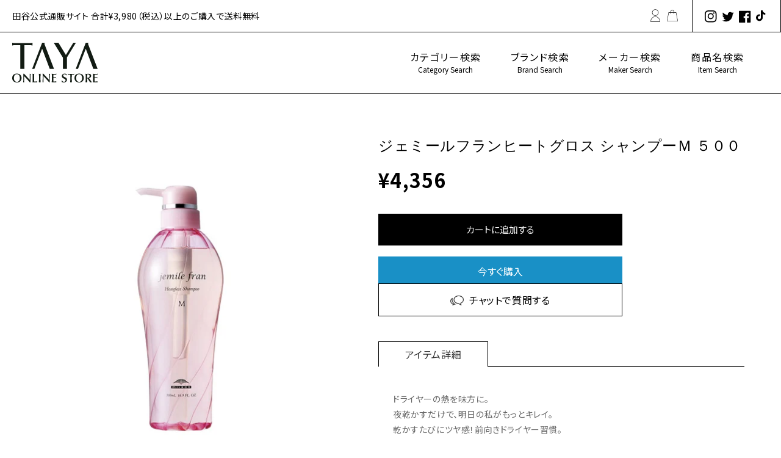

--- FILE ---
content_type: text/html; charset=utf-8
request_url: https://taya-onlinestore.com/products/22562
body_size: 47421
content:
<!doctype html>
<html class="no-js" lang="ja">
<head>
  <meta charset="utf-8">
  <meta http-equiv="X-UA-Compatible" content="IE=edge">
  <meta name="viewport" content="width=device-width,initial-scale=1">
  <meta name="theme-color" content="">
  <link rel="canonical" href="https://taya-onlinestore.com/products/22562">
  <link rel="preconnect" href="https://cdn.shopify.com" crossorigin>
  <meta name="google-site-verification" content="4Y-o0p-AsXlLSnAzaDqLQjlrmh4EtEAvM8H9AwecifU" /><link rel="preconnect" href="https://fonts.shopifycdn.com" crossorigin><title>
    ジェミールフランヒートグロス シャンプーＭ ５００
 &ndash; TAYA ONLINE STORE</title>

  
  <meta name="description" content="ドライヤーの熱を味方に。夜乾かすだけで、明日の私がもっとキレイ。乾かすたびにツヤ感！前向きドライヤー習慣。「ジェミールフラン ヒートグロス」●カラーやコテで髪が硬くなる要因は、熱によって毛髪内部に新しい結合が増えてしまい、タンパク質が動きづらくなるから。水にも油にもなじみやすい、アクアバターが増えてしまった結合を切って、髪を柔らかく整えます。●泡を流す前に、根元から毛先まで手ぐしを通します。泡を入れ込むように揉みこむとやわらかな仕上がりに。●メロウアミノがなめらかな手触りの土台を作り出す。●「ロマンティックピオニーフレグランス」ベリーなどのフルーツにローズ、マグノリアが心地よく調和したフェミニンな香り">
  

  

<meta property="og:site_name" content="TAYA ONLINE STORE">
<meta property="og:url" content="https://taya-onlinestore.com/products/22562">
<meta property="og:title" content="ジェミールフランヒートグロス シャンプーＭ ５００">
<meta property="og:type" content="product">
<meta property="og:description" content="ドライヤーの熱を味方に。夜乾かすだけで、明日の私がもっとキレイ。乾かすたびにツヤ感！前向きドライヤー習慣。「ジェミールフラン ヒートグロス」●カラーやコテで髪が硬くなる要因は、熱によって毛髪内部に新しい結合が増えてしまい、タンパク質が動きづらくなるから。水にも油にもなじみやすい、アクアバターが増えてしまった結合を切って、髪を柔らかく整えます。●泡を流す前に、根元から毛先まで手ぐしを通します。泡を入れ込むように揉みこむとやわらかな仕上がりに。●メロウアミノがなめらかな手触りの土台を作り出す。●「ロマンティックピオニーフレグランス」ベリーなどのフルーツにローズ、マグノリアが心地よく調和したフェミニンな香り"><meta property="og:image" content="http://taya-onlinestore.com/cdn/shop/products/4954835114455.jpg?v=1661190067">
  <meta property="og:image:secure_url" content="https://taya-onlinestore.com/cdn/shop/products/4954835114455.jpg?v=1661190067">
  <meta property="og:image:width" content="1000">
  <meta property="og:image:height" content="1000"><meta property="og:price:amount" content="4,356">
  <meta property="og:price:currency" content="JPY"><meta name="twitter:site" content="@taya_hairsalon/"><meta name="twitter:card" content="summary_large_image">
<meta name="twitter:title" content="ジェミールフランヒートグロス シャンプーＭ ５００">
<meta name="twitter:description" content="ドライヤーの熱を味方に。夜乾かすだけで、明日の私がもっとキレイ。乾かすたびにツヤ感！前向きドライヤー習慣。「ジェミールフラン ヒートグロス」●カラーやコテで髪が硬くなる要因は、熱によって毛髪内部に新しい結合が増えてしまい、タンパク質が動きづらくなるから。水にも油にもなじみやすい、アクアバターが増えてしまった結合を切って、髪を柔らかく整えます。●泡を流す前に、根元から毛先まで手ぐしを通します。泡を入れ込むように揉みこむとやわらかな仕上がりに。●メロウアミノがなめらかな手触りの土台を作り出す。●「ロマンティックピオニーフレグランス」ベリーなどのフルーツにローズ、マグノリアが心地よく調和したフェミニンな香り">


  <script src="//taya-onlinestore.com/cdn/shop/t/3/assets/jquery-1.10.2.min.js?v=75515825488911456551657790503"></script>
  <script src="//taya-onlinestore.com/cdn/shop/t/3/assets/iscroll.min.js?v=139798798856125309911657790503"></script>
  <script src="//taya-onlinestore.com/cdn/shop/t/3/assets/drawer.js?v=183817329896163423761657790501"></script>
  <script src="//taya-onlinestore.com/cdn/shop/t/3/assets/global.js?v=24850326154503943211657790505" defer="defer"></script>
  <script src="//taya-onlinestore.com/cdn/shop/t/3/assets/slick.min.js?v=71779134894361685811657790503"></script>
  <script src="//taya-onlinestore.com/cdn/shop/t/3/assets/jquery.waypoints.min.js?v=4418641721935119181657790501"></script>
  <script src="//taya-onlinestore.com/cdn/shop/t/3/assets/remodal.min.js?v=151294147261215176101657790504"></script>

  
  <!-- 商品詳細にchanneltalkへの動線を追加 -->
  <script>
  (function() {
     var w = window;
     if (w.ChannelIO) {
       return (window.console.error || window.console.log || function(){})('ChannelIO script included twice.');
     }
     var ch = function() {
       ch.c(arguments);
     };
     ch.q = [];
     ch.c = function(args) {
       ch.q.push(args);
     };
     w.ChannelIO = ch;
     function l() {
       if (w.ChannelIOInitialized) {
         return;
       }
       w.ChannelIOInitialized = true;
       var s = document.createElement('script');
       s.type = 'text/javascript';
       s.async = true;
       s.src = 'https://cdn.channel.io/plugin/ch-plugin-web.js';
       s.charset = 'UTF-8';
       var x = document.getElementsByTagName('script')[0];
       x.parentNode.insertBefore(s, x);
     }
     if (document.readyState === 'complete') {
       l();
     } else if (window.attachEvent) {
       window.attachEvent('onload', l);
     } else {
       window.addEventListener('DOMContentLoaded', l, false);
       window.addEventListener('load', l, false);
     }
   })();
   ChannelIO('boot', {
     "pluginKey": "dd250ca5-2f9b-4f5e-8a69-bc27a72e8d76",
     "customLauncherSelector": ".js-channeltalk-open"
   });
   </script>
  

  <script>window.performance && window.performance.mark && window.performance.mark('shopify.content_for_header.start');</script><meta id="shopify-digital-wallet" name="shopify-digital-wallet" content="/65942749433/digital_wallets/dialog">
<link rel="alternate" type="application/json+oembed" href="https://taya-onlinestore.com/products/22562.oembed">
<script async="async" src="/checkouts/internal/preloads.js?locale=ja-JP"></script>
<script id="shopify-features" type="application/json">{"accessToken":"4637321e5a63b68fdb940c22aaad0f91","betas":["rich-media-storefront-analytics"],"domain":"taya-onlinestore.com","predictiveSearch":false,"shopId":65942749433,"locale":"ja"}</script>
<script>var Shopify = Shopify || {};
Shopify.shop = "taya-online-store.myshopify.com";
Shopify.locale = "ja";
Shopify.currency = {"active":"JPY","rate":"1.0"};
Shopify.country = "JP";
Shopify.theme = {"name":"taya-online-store\/main","id":134714294521,"schema_name":"Dawn","schema_version":"6.0.2","theme_store_id":null,"role":"main"};
Shopify.theme.handle = "null";
Shopify.theme.style = {"id":null,"handle":null};
Shopify.cdnHost = "taya-onlinestore.com/cdn";
Shopify.routes = Shopify.routes || {};
Shopify.routes.root = "/";</script>
<script type="module">!function(o){(o.Shopify=o.Shopify||{}).modules=!0}(window);</script>
<script>!function(o){function n(){var o=[];function n(){o.push(Array.prototype.slice.apply(arguments))}return n.q=o,n}var t=o.Shopify=o.Shopify||{};t.loadFeatures=n(),t.autoloadFeatures=n()}(window);</script>
<script id="shop-js-analytics" type="application/json">{"pageType":"product"}</script>
<script defer="defer" async type="module" src="//taya-onlinestore.com/cdn/shopifycloud/shop-js/modules/v2/client.init-shop-cart-sync_CZKilf07.ja.esm.js"></script>
<script defer="defer" async type="module" src="//taya-onlinestore.com/cdn/shopifycloud/shop-js/modules/v2/chunk.common_rlhnONO2.esm.js"></script>
<script type="module">
  await import("//taya-onlinestore.com/cdn/shopifycloud/shop-js/modules/v2/client.init-shop-cart-sync_CZKilf07.ja.esm.js");
await import("//taya-onlinestore.com/cdn/shopifycloud/shop-js/modules/v2/chunk.common_rlhnONO2.esm.js");

  window.Shopify.SignInWithShop?.initShopCartSync?.({"fedCMEnabled":true,"windoidEnabled":true});

</script>
<script>(function() {
  var isLoaded = false;
  function asyncLoad() {
    if (isLoaded) return;
    isLoaded = true;
    var urls = ["https:\/\/subscription-script2-pr.firebaseapp.com\/script.js?shop=taya-online-store.myshopify.com","https:\/\/cax.channel.io\/shopify\/plugins\/dd250ca5-2f9b-4f5e-8a69-bc27a72e8d76.js?shop=taya-online-store.myshopify.com","https:\/\/documents-app.mixlogue.jp\/scripts\/ue87f9sf8e7rd.min.js?shop=taya-online-store.myshopify.com","https:\/\/static.klaviyo.com\/onsite\/js\/klaviyo.js?company_id=TpTtp6\u0026shop=taya-online-store.myshopify.com","https:\/\/static.klaviyo.com\/onsite\/js\/klaviyo.js?company_id=TpTtp6\u0026shop=taya-online-store.myshopify.com","https:\/\/static.klaviyo.com\/onsite\/js\/klaviyo.js?company_id=VQzWnR\u0026shop=taya-online-store.myshopify.com","https:\/\/static.klaviyo.com\/onsite\/js\/klaviyo.js?company_id=VQzWnR\u0026shop=taya-online-store.myshopify.com","\/\/backinstock.useamp.com\/widget\/63510_1767158726.js?category=bis\u0026v=6\u0026shop=taya-online-store.myshopify.com"];
    for (var i = 0; i < urls.length; i++) {
      var s = document.createElement('script');
      s.type = 'text/javascript';
      s.async = true;
      s.src = urls[i];
      var x = document.getElementsByTagName('script')[0];
      x.parentNode.insertBefore(s, x);
    }
  };
  if(window.attachEvent) {
    window.attachEvent('onload', asyncLoad);
  } else {
    window.addEventListener('load', asyncLoad, false);
  }
})();</script>
<script id="__st">var __st={"a":65942749433,"offset":32400,"reqid":"323add0f-905e-433d-83db-1fbbfb5fb5e2-1768978919","pageurl":"taya-onlinestore.com\/products\/22562","u":"fd61cfa12aa4","p":"product","rtyp":"product","rid":7708868641017};</script>
<script>window.ShopifyPaypalV4VisibilityTracking = true;</script>
<script id="captcha-bootstrap">!function(){'use strict';const t='contact',e='account',n='new_comment',o=[[t,t],['blogs',n],['comments',n],[t,'customer']],c=[[e,'customer_login'],[e,'guest_login'],[e,'recover_customer_password'],[e,'create_customer']],r=t=>t.map((([t,e])=>`form[action*='/${t}']:not([data-nocaptcha='true']) input[name='form_type'][value='${e}']`)).join(','),a=t=>()=>t?[...document.querySelectorAll(t)].map((t=>t.form)):[];function s(){const t=[...o],e=r(t);return a(e)}const i='password',u='form_key',d=['recaptcha-v3-token','g-recaptcha-response','h-captcha-response',i],f=()=>{try{return window.sessionStorage}catch{return}},m='__shopify_v',_=t=>t.elements[u];function p(t,e,n=!1){try{const o=window.sessionStorage,c=JSON.parse(o.getItem(e)),{data:r}=function(t){const{data:e,action:n}=t;return t[m]||n?{data:e,action:n}:{data:t,action:n}}(c);for(const[e,n]of Object.entries(r))t.elements[e]&&(t.elements[e].value=n);n&&o.removeItem(e)}catch(o){console.error('form repopulation failed',{error:o})}}const l='form_type',E='cptcha';function T(t){t.dataset[E]=!0}const w=window,h=w.document,L='Shopify',v='ce_forms',y='captcha';let A=!1;((t,e)=>{const n=(g='f06e6c50-85a8-45c8-87d0-21a2b65856fe',I='https://cdn.shopify.com/shopifycloud/storefront-forms-hcaptcha/ce_storefront_forms_captcha_hcaptcha.v1.5.2.iife.js',D={infoText:'hCaptchaによる保護',privacyText:'プライバシー',termsText:'利用規約'},(t,e,n)=>{const o=w[L][v],c=o.bindForm;if(c)return c(t,g,e,D).then(n);var r;o.q.push([[t,g,e,D],n]),r=I,A||(h.body.append(Object.assign(h.createElement('script'),{id:'captcha-provider',async:!0,src:r})),A=!0)});var g,I,D;w[L]=w[L]||{},w[L][v]=w[L][v]||{},w[L][v].q=[],w[L][y]=w[L][y]||{},w[L][y].protect=function(t,e){n(t,void 0,e),T(t)},Object.freeze(w[L][y]),function(t,e,n,w,h,L){const[v,y,A,g]=function(t,e,n){const i=e?o:[],u=t?c:[],d=[...i,...u],f=r(d),m=r(i),_=r(d.filter((([t,e])=>n.includes(e))));return[a(f),a(m),a(_),s()]}(w,h,L),I=t=>{const e=t.target;return e instanceof HTMLFormElement?e:e&&e.form},D=t=>v().includes(t);t.addEventListener('submit',(t=>{const e=I(t);if(!e)return;const n=D(e)&&!e.dataset.hcaptchaBound&&!e.dataset.recaptchaBound,o=_(e),c=g().includes(e)&&(!o||!o.value);(n||c)&&t.preventDefault(),c&&!n&&(function(t){try{if(!f())return;!function(t){const e=f();if(!e)return;const n=_(t);if(!n)return;const o=n.value;o&&e.removeItem(o)}(t);const e=Array.from(Array(32),(()=>Math.random().toString(36)[2])).join('');!function(t,e){_(t)||t.append(Object.assign(document.createElement('input'),{type:'hidden',name:u})),t.elements[u].value=e}(t,e),function(t,e){const n=f();if(!n)return;const o=[...t.querySelectorAll(`input[type='${i}']`)].map((({name:t})=>t)),c=[...d,...o],r={};for(const[a,s]of new FormData(t).entries())c.includes(a)||(r[a]=s);n.setItem(e,JSON.stringify({[m]:1,action:t.action,data:r}))}(t,e)}catch(e){console.error('failed to persist form',e)}}(e),e.submit())}));const S=(t,e)=>{t&&!t.dataset[E]&&(n(t,e.some((e=>e===t))),T(t))};for(const o of['focusin','change'])t.addEventListener(o,(t=>{const e=I(t);D(e)&&S(e,y())}));const B=e.get('form_key'),M=e.get(l),P=B&&M;t.addEventListener('DOMContentLoaded',(()=>{const t=y();if(P)for(const e of t)e.elements[l].value===M&&p(e,B);[...new Set([...A(),...v().filter((t=>'true'===t.dataset.shopifyCaptcha))])].forEach((e=>S(e,t)))}))}(h,new URLSearchParams(w.location.search),n,t,e,['guest_login'])})(!0,!0)}();</script>
<script integrity="sha256-4kQ18oKyAcykRKYeNunJcIwy7WH5gtpwJnB7kiuLZ1E=" data-source-attribution="shopify.loadfeatures" defer="defer" src="//taya-onlinestore.com/cdn/shopifycloud/storefront/assets/storefront/load_feature-a0a9edcb.js" crossorigin="anonymous"></script>
<script data-source-attribution="shopify.dynamic_checkout.dynamic.init">var Shopify=Shopify||{};Shopify.PaymentButton=Shopify.PaymentButton||{isStorefrontPortableWallets:!0,init:function(){window.Shopify.PaymentButton.init=function(){};var t=document.createElement("script");t.src="https://taya-onlinestore.com/cdn/shopifycloud/portable-wallets/latest/portable-wallets.ja.js",t.type="module",document.head.appendChild(t)}};
</script>
<script data-source-attribution="shopify.dynamic_checkout.buyer_consent">
  function portableWalletsHideBuyerConsent(e){var t=document.getElementById("shopify-buyer-consent"),n=document.getElementById("shopify-subscription-policy-button");t&&n&&(t.classList.add("hidden"),t.setAttribute("aria-hidden","true"),n.removeEventListener("click",e))}function portableWalletsShowBuyerConsent(e){var t=document.getElementById("shopify-buyer-consent"),n=document.getElementById("shopify-subscription-policy-button");t&&n&&(t.classList.remove("hidden"),t.removeAttribute("aria-hidden"),n.addEventListener("click",e))}window.Shopify?.PaymentButton&&(window.Shopify.PaymentButton.hideBuyerConsent=portableWalletsHideBuyerConsent,window.Shopify.PaymentButton.showBuyerConsent=portableWalletsShowBuyerConsent);
</script>
<script>
  function portableWalletsCleanup(e){e&&e.src&&console.error("Failed to load portable wallets script "+e.src);var t=document.querySelectorAll("shopify-accelerated-checkout .shopify-payment-button__skeleton, shopify-accelerated-checkout-cart .wallet-cart-button__skeleton"),e=document.getElementById("shopify-buyer-consent");for(let e=0;e<t.length;e++)t[e].remove();e&&e.remove()}function portableWalletsNotLoadedAsModule(e){e instanceof ErrorEvent&&"string"==typeof e.message&&e.message.includes("import.meta")&&"string"==typeof e.filename&&e.filename.includes("portable-wallets")&&(window.removeEventListener("error",portableWalletsNotLoadedAsModule),window.Shopify.PaymentButton.failedToLoad=e,"loading"===document.readyState?document.addEventListener("DOMContentLoaded",window.Shopify.PaymentButton.init):window.Shopify.PaymentButton.init())}window.addEventListener("error",portableWalletsNotLoadedAsModule);
</script>

<script type="module" src="https://taya-onlinestore.com/cdn/shopifycloud/portable-wallets/latest/portable-wallets.ja.js" onError="portableWalletsCleanup(this)" crossorigin="anonymous"></script>
<script nomodule>
  document.addEventListener("DOMContentLoaded", portableWalletsCleanup);
</script>

<link id="shopify-accelerated-checkout-styles" rel="stylesheet" media="screen" href="https://taya-onlinestore.com/cdn/shopifycloud/portable-wallets/latest/accelerated-checkout-backwards-compat.css" crossorigin="anonymous">
<style id="shopify-accelerated-checkout-cart">
        #shopify-buyer-consent {
  margin-top: 1em;
  display: inline-block;
  width: 100%;
}

#shopify-buyer-consent.hidden {
  display: none;
}

#shopify-subscription-policy-button {
  background: none;
  border: none;
  padding: 0;
  text-decoration: underline;
  font-size: inherit;
  cursor: pointer;
}

#shopify-subscription-policy-button::before {
  box-shadow: none;
}

      </style>
<script id="sections-script" data-sections="header,footer" defer="defer" src="//taya-onlinestore.com/cdn/shop/t/3/compiled_assets/scripts.js?v=4777"></script>
<script>window.performance && window.performance.mark && window.performance.mark('shopify.content_for_header.end');</script>


    <style data-shopify>
    @font-face {
  font-family: Assistant;
  font-weight: 400;
  font-style: normal;
  font-display: swap;
  src: url("//taya-onlinestore.com/cdn/fonts/assistant/assistant_n4.9120912a469cad1cc292572851508ca49d12e768.woff2") format("woff2"),
       url("//taya-onlinestore.com/cdn/fonts/assistant/assistant_n4.6e9875ce64e0fefcd3f4446b7ec9036b3ddd2985.woff") format("woff");
}

    @font-face {
  font-family: Assistant;
  font-weight: 700;
  font-style: normal;
  font-display: swap;
  src: url("//taya-onlinestore.com/cdn/fonts/assistant/assistant_n7.bf44452348ec8b8efa3aa3068825305886b1c83c.woff2") format("woff2"),
       url("//taya-onlinestore.com/cdn/fonts/assistant/assistant_n7.0c887fee83f6b3bda822f1150b912c72da0f7b64.woff") format("woff");
}

    
    
    @font-face {
  font-family: Assistant;
  font-weight: 400;
  font-style: normal;
  font-display: swap;
  src: url("//taya-onlinestore.com/cdn/fonts/assistant/assistant_n4.9120912a469cad1cc292572851508ca49d12e768.woff2") format("woff2"),
       url("//taya-onlinestore.com/cdn/fonts/assistant/assistant_n4.6e9875ce64e0fefcd3f4446b7ec9036b3ddd2985.woff") format("woff");
}


    :root {
      --font-body-family: Assistant, sans-serif;
      --font-body-style: normal;
      --font-body-weight: 400;
      --font-body-weight-bold: 700;

      --font-heading-family: Assistant, sans-serif;
      --font-heading-style: normal;
      --font-heading-weight: 400;

      --font-body-scale: 1.0;
      --font-heading-scale: 1.0;

      --color-base-text: 14, 81, 2;
      --color-shadow: 14, 81, 2;
      --color-base-background-1: 243, 239, 236;
      --color-base-background-2: 243, 239, 236;
      --color-base-solid-button-labels: 243, 239, 236;
      --color-base-outline-button-labels: 14, 81, 2;
      --color-base-accent-1: 14, 81, 2;
      --color-base-accent-2: 51, 79, 180;
      --payment-terms-background-color: #f3efec;

      --gradient-base-background-1: #f3efec;
      --gradient-base-background-2: #f3efec;
      --gradient-base-accent-1: #0e5102;
      --gradient-base-accent-2: #334fb4;

      --media-padding: px;
      --media-border-opacity: 0.05;
      --media-border-width: 1px;
      --media-radius: 0px;
      --media-shadow-opacity: 0.0;
      --media-shadow-horizontal-offset: 0px;
      --media-shadow-vertical-offset: 4px;
      --media-shadow-blur-radius: 5px;
      --media-shadow-visible: 0;

      --page-width: 120rem;
      --page-width-margin: 0rem;

      --card-image-padding: 0.0rem;
      --card-corner-radius: 0.0rem;
      --card-text-alignment: left;
      --card-border-width: 0.0rem;
      --card-border-opacity: 0.1;
      --card-shadow-opacity: 0.0;
      --card-shadow-visible: 0;
      --card-shadow-horizontal-offset: 0.0rem;
      --card-shadow-vertical-offset: 0.4rem;
      --card-shadow-blur-radius: 0.5rem;

      --badge-corner-radius: 4.0rem;

      --popup-border-width: 1px;
      --popup-border-opacity: 0.1;
      --popup-corner-radius: 0px;
      --popup-shadow-opacity: 0.0;
      --popup-shadow-horizontal-offset: 0px;
      --popup-shadow-vertical-offset: 4px;
      --popup-shadow-blur-radius: 5px;

      --drawer-border-width: 1px;
      --drawer-border-opacity: 0.1;
      --drawer-shadow-opacity: 0.0;
      --drawer-shadow-horizontal-offset: 0px;
      --drawer-shadow-vertical-offset: 4px;
      --drawer-shadow-blur-radius: 5px;

      --spacing-sections-desktop: 0px;
      --spacing-sections-mobile: 0px;

      --grid-desktop-vertical-spacing: 8px;
      --grid-desktop-horizontal-spacing: 8px;
      --grid-mobile-vertical-spacing: 4px;
      --grid-mobile-horizontal-spacing: 4px;

      --text-boxes-border-opacity: 0.1;
      --text-boxes-border-width: 0px;
      --text-boxes-radius: 0px;
      --text-boxes-shadow-opacity: 0.0;
      --text-boxes-shadow-visible: 0;
      --text-boxes-shadow-horizontal-offset: 0px;
      --text-boxes-shadow-vertical-offset: 4px;
      --text-boxes-shadow-blur-radius: 5px;

      --buttons-radius: 0px;
      --buttons-radius-outset: 0px;
      --buttons-border-width: 1px;
      --buttons-border-opacity: 1.0;
      --buttons-shadow-opacity: 0.0;
      --buttons-shadow-visible: 0;
      --buttons-shadow-horizontal-offset: 0px;
      --buttons-shadow-vertical-offset: 4px;
      --buttons-shadow-blur-radius: 5px;
      --buttons-border-offset: 0px;

      --inputs-radius: 0px;
      --inputs-border-width: 1px;
      --inputs-border-opacity: 0.55;
      --inputs-shadow-opacity: 0.0;
      --inputs-shadow-horizontal-offset: 0px;
      --inputs-margin-offset: 0px;
      --inputs-shadow-vertical-offset: 4px;
      --inputs-shadow-blur-radius: 5px;
      --inputs-radius-outset: 0px;

      --variant-pills-radius: 40px;
      --variant-pills-border-width: 1px;
      --variant-pills-border-opacity: 0.55;
      --variant-pills-shadow-opacity: 0.0;
      --variant-pills-shadow-horizontal-offset: 0px;
      --variant-pills-shadow-vertical-offset: 4px;
      --variant-pills-shadow-blur-radius: 5px;
    }

    *,
    *::before,
    *::after {
      box-sizing: inherit;
    }

    html {
      box-sizing: border-box;
      font-size: calc(var(--font-body-scale) * 62.5%);
      height: 100%;
    }

    body {
      display: grid;
      grid-template-rows: auto auto 1fr auto;
      grid-template-columns: 100%;
      min-height: 100%;
      margin: 0;
      font-size: 1.5rem;
      letter-spacing: 0.06rem;
      line-height: calc(1 + 0.8 / var(--font-body-scale));
      font-family: var(--font-body-family);
      font-style: var(--font-body-style);
      font-weight: var(--font-body-weight);
    }

    @media screen and (min-width: 750px) {
      body {
        font-size: 1.6rem;
      }
    }
    </style>

    

    

    

    <link href="//taya-onlinestore.com/cdn/shop/t/3/assets/drawer.min.css?v=116463166290567568781657790504" rel="stylesheet" type="text/css" media="all" />
    <link href="//taya-onlinestore.com/cdn/shop/t/3/assets/slick.css?v=98340474046176884051657790502" rel="stylesheet" type="text/css" media="all" />
    <link href="//taya-onlinestore.com/cdn/shop/t/3/assets/slick-theme.css?v=136915702087924789351658105642" rel="stylesheet" type="text/css" media="all" />
    <link href="//taya-onlinestore.com/cdn/shop/t/3/assets/remodal.css?v=176361062428746929211657790503" rel="stylesheet" type="text/css" media="all" />
    <link href="//taya-onlinestore.com/cdn/shop/t/3/assets/remodal-default-theme.css?v=102896069365449752701657790502" rel="stylesheet" type="text/css" media="all" />
    <link href="//taya-onlinestore.com/cdn/shop/t/3/assets/cbs-css-common.css?v=107333089351948859111725436758" rel="stylesheet" type="text/css" media="all" />
<link rel="preload" as="font" href="//taya-onlinestore.com/cdn/fonts/assistant/assistant_n4.9120912a469cad1cc292572851508ca49d12e768.woff2" type="font/woff2" crossorigin><link rel="preload" as="font" href="//taya-onlinestore.com/cdn/fonts/assistant/assistant_n4.9120912a469cad1cc292572851508ca49d12e768.woff2" type="font/woff2" crossorigin><link rel="stylesheet" href="//taya-onlinestore.com/cdn/shop/t/3/assets/component-predictive-search.css?v=165644661289088488651657790497" media="print" onload="this.media='all'"><script>document.documentElement.className = document.documentElement.className.replace('no-js', 'js');
    if (Shopify.designMode) {
      document.documentElement.classList.add('shopify-design-mode');
    }
    </script>

    <!-- Google Tag Manager -->
    <script>(function(w,d,s,l,i){w[l]=w[l]||[];w[l].push({'gtm.start':
    new Date().getTime(),event:'gtm.js'});var f=d.getElementsByTagName(s)[0],
    j=d.createElement(s),dl=l!='dataLayer'?'&l='+l:'';j.async=true;j.src=
    'https://www.googletagmanager.com/gtm.js?id='+i+dl;f.parentNode.insertBefore(j,f);
    })(window,document,'script','dataLayer','GTM-P5JMLJB');</script>
    <!-- End Google Tag Manager -->

  <!-- BEGIN app block: shopify://apps/powerful-form-builder/blocks/app-embed/e4bcb1eb-35b2-42e6-bc37-bfe0e1542c9d --><script type="text/javascript" hs-ignore data-cookieconsent="ignore">
  var Globo = Globo || {};
  var globoFormbuilderRecaptchaInit = function(){};
  var globoFormbuilderHcaptchaInit = function(){};
  window.Globo.FormBuilder = window.Globo.FormBuilder || {};
  window.Globo.FormBuilder.shop = {"configuration":{"money_format":"¥{{amount_no_decimals}}"},"pricing":{"features":{"bulkOrderForm":false,"cartForm":false,"fileUpload":2,"removeCopyright":false}},"settings":{"copyright":"Powered by <a href=\"https://globosoftware.net\" target=\"_blank\">Globo</a> <a href=\"https://apps.shopify.com/form-builder-contact-form\" target=\"_blank\">Contact Form</a>","hideWaterMark":false,"reCaptcha":{"recaptchaType":"v2","siteKey":false,"languageCode":"en"},"scrollTop":false,"additionalColumns":[]},"encryption_form_id":1,"url":"https://form.globosoftware.net/"};

  if(window.Globo.FormBuilder.shop.settings.customCssEnabled && window.Globo.FormBuilder.shop.settings.customCssCode){
    const customStyle = document.createElement('style');
    customStyle.type = 'text/css';
    customStyle.innerHTML = window.Globo.FormBuilder.shop.settings.customCssCode;
    document.head.appendChild(customStyle);
  }

  window.Globo.FormBuilder.forms = [];

  
  window.Globo.FormBuilder.url = window.Globo.FormBuilder.shop.url;
  window.Globo.FormBuilder.CDN_URL = window.Globo.FormBuilder.shop.CDN_URL ?? window.Globo.FormBuilder.shop.url;
  window.Globo.FormBuilder.themeOs20 = true;
  window.Globo.FormBuilder.searchProductByJson = true;
  
  
  window.Globo.FormBuilder.__webpack_public_path_2__ = "https://cdn.shopify.com/extensions/019bde9b-ec85-74c8-a198-8278afe00c90/powerful-form-builder-274/assets/";Globo.FormBuilder.page = {
    href : window.location.href,
    type: "product"
  };
  Globo.FormBuilder.page.title = document.title

  
    Globo.FormBuilder.product= {
      title : 'ジェミールフランヒートグロス シャンプーＭ ５００',
      type : 'ジェミールフラン',
      vendor : '㈱ミルボン',
      url : window.location.href
    }
  
  if(window.AVADA_SPEED_WHITELIST){
    const pfbs_w = new RegExp("powerful-form-builder", 'i')
    if(Array.isArray(window.AVADA_SPEED_WHITELIST)){
      window.AVADA_SPEED_WHITELIST.push(pfbs_w)
    }else{
      window.AVADA_SPEED_WHITELIST = [pfbs_w]
    }
  }

  Globo.FormBuilder.shop.configuration = Globo.FormBuilder.shop.configuration || {};
  Globo.FormBuilder.shop.configuration.money_format = "¥{{amount_no_decimals}}";
</script>
<script src="https://cdn.shopify.com/extensions/019bde9b-ec85-74c8-a198-8278afe00c90/powerful-form-builder-274/assets/globo.formbuilder.index.js" defer="defer" data-cookieconsent="ignore"></script>




<!-- END app block --><!-- BEGIN app block: shopify://apps/helium-customer-fields/blocks/app-embed/bab58598-3e6a-4377-aaaa-97189b15f131 -->







































<script>
  if ('CF' in window) {
    window.CF.appEmbedEnabled = true;
  } else {
    window.CF = {
      appEmbedEnabled: true,
    };
  }

  window.CF.editAccountFormId = "";
  window.CF.registrationFormId = "xPtj3X";
</script>

<!-- BEGIN app snippet: patch-registration-links -->







































<script>
  function patchRegistrationLinks() {
    const PATCHABLE_LINKS_SELECTOR = 'a[href*="/account/register"]';

    const search = new URLSearchParams(window.location.search);
    const checkoutUrl = search.get('checkout_url');
    const returnUrl = search.get('return_url');

    const redirectUrl = checkoutUrl || returnUrl;
    if (!redirectUrl) return;

    const registrationLinks = Array.from(document.querySelectorAll(PATCHABLE_LINKS_SELECTOR));
    registrationLinks.forEach(link => {
      const url = new URL(link.href);

      url.searchParams.set('return_url', redirectUrl);

      link.href = url.href;
    });
  }

  if (['complete', 'interactive', 'loaded'].includes(document.readyState)) {
    patchRegistrationLinks();
  } else {
    document.addEventListener('DOMContentLoaded', () => patchRegistrationLinks());
  }
</script><!-- END app snippet -->
<!-- BEGIN app snippet: patch-login-grecaptcha-conflict -->







































<script>
  // Fixes a problem where both grecaptcha and hcaptcha response fields are included in the /account/login form submission
  // resulting in a 404 on the /challenge page.
  // This is caused by our triggerShopifyRecaptchaLoad function in initialize-forms.liquid.ejs
  // The fix itself just removes the unnecessary g-recaptcha-response input

  function patchLoginGrecaptchaConflict() {
    Array.from(document.querySelectorAll('form')).forEach(form => {
      form.addEventListener('submit', e => {
        const grecaptchaResponse = form.querySelector('[name="g-recaptcha-response"]');
        const hcaptchaResponse = form.querySelector('[name="h-captcha-response"]');

        if (grecaptchaResponse && hcaptchaResponse) {
          // Can't use both. Only keep hcaptcha response field.
          grecaptchaResponse.parentElement.removeChild(grecaptchaResponse);
        }
      })
    })
  }

  if (['complete', 'interactive', 'loaded'].includes(document.readyState)) {
    patchLoginGrecaptchaConflict();
  } else {
    document.addEventListener('DOMContentLoaded', () => patchLoginGrecaptchaConflict());
  }
</script><!-- END app snippet -->
<!-- BEGIN app snippet: embed-data -->


























































<script>
  window.CF.version = "5.1.3";
  window.CF.environment = 
  {
  
  "domain": "taya-online-store.myshopify.com",
  "servicesToken": "1768978919:9b3bf5c36f8ceac83352598dab4cd19f43953926906088515894f1a7ae5cf7fe",
  "baseApiUrl": "https:\/\/app.customerfields.com",
  "captchaSiteKey": "6LejrOsgAAAAALyW74_jxhF90amfmAI3kmbND1e7",
  "captchaEnabled": true,
  "proxyPath": "\/tools\/customr",
  "countries": [{"name":"Afghanistan","code":"AF"},{"name":"Åland Islands","code":"AX"},{"name":"Albania","code":"AL"},{"name":"Algeria","code":"DZ"},{"name":"Andorra","code":"AD"},{"name":"Angola","code":"AO"},{"name":"Anguilla","code":"AI"},{"name":"Antigua \u0026 Barbuda","code":"AG"},{"name":"Argentina","code":"AR","provinces":[{"name":"Buenos Aires Province","code":"B"},{"name":"Catamarca","code":"K"},{"name":"Chaco","code":"H"},{"name":"Chubut","code":"U"},{"name":"Buenos Aires (Autonomous City)","code":"C"},{"name":"Córdoba","code":"X"},{"name":"Corrientes","code":"W"},{"name":"Entre Ríos","code":"E"},{"name":"Formosa","code":"P"},{"name":"Jujuy","code":"Y"},{"name":"La Pampa","code":"L"},{"name":"La Rioja","code":"F"},{"name":"Mendoza","code":"M"},{"name":"Misiones","code":"N"},{"name":"Neuquén","code":"Q"},{"name":"Río Negro","code":"R"},{"name":"Salta","code":"A"},{"name":"San Juan","code":"J"},{"name":"San Luis","code":"D"},{"name":"Santa Cruz","code":"Z"},{"name":"Santa Fe","code":"S"},{"name":"Santiago del Estero","code":"G"},{"name":"Tierra del Fuego","code":"V"},{"name":"Tucumán","code":"T"}]},{"name":"Armenia","code":"AM"},{"name":"Aruba","code":"AW"},{"name":"Ascension Island","code":"AC"},{"name":"Australia","code":"AU","provinces":[{"name":"Australian Capital Territory","code":"ACT"},{"name":"New South Wales","code":"NSW"},{"name":"Northern Territory","code":"NT"},{"name":"Queensland","code":"QLD"},{"name":"South Australia","code":"SA"},{"name":"Tasmania","code":"TAS"},{"name":"Victoria","code":"VIC"},{"name":"Western Australia","code":"WA"}]},{"name":"Austria","code":"AT"},{"name":"Azerbaijan","code":"AZ"},{"name":"Bahamas","code":"BS"},{"name":"Bahrain","code":"BH"},{"name":"Bangladesh","code":"BD"},{"name":"Barbados","code":"BB"},{"name":"Belarus","code":"BY"},{"name":"Belgium","code":"BE"},{"name":"Belize","code":"BZ"},{"name":"Benin","code":"BJ"},{"name":"Bermuda","code":"BM"},{"name":"Bhutan","code":"BT"},{"name":"Bolivia","code":"BO"},{"name":"Bosnia \u0026 Herzegovina","code":"BA"},{"name":"Botswana","code":"BW"},{"name":"Brazil","code":"BR","provinces":[{"name":"Acre","code":"AC"},{"name":"Alagoas","code":"AL"},{"name":"Amapá","code":"AP"},{"name":"Amazonas","code":"AM"},{"name":"Bahia","code":"BA"},{"name":"Ceará","code":"CE"},{"name":"Federal District","code":"DF"},{"name":"Espírito Santo","code":"ES"},{"name":"Goiás","code":"GO"},{"name":"Maranhão","code":"MA"},{"name":"Mato Grosso","code":"MT"},{"name":"Mato Grosso do Sul","code":"MS"},{"name":"Minas Gerais","code":"MG"},{"name":"Pará","code":"PA"},{"name":"Paraíba","code":"PB"},{"name":"Paraná","code":"PR"},{"name":"Pernambuco","code":"PE"},{"name":"Piauí","code":"PI"},{"name":"Rio Grande do Norte","code":"RN"},{"name":"Rio Grande do Sul","code":"RS"},{"name":"Rio de Janeiro","code":"RJ"},{"name":"Rondônia","code":"RO"},{"name":"Roraima","code":"RR"},{"name":"Santa Catarina","code":"SC"},{"name":"São Paulo","code":"SP"},{"name":"Sergipe","code":"SE"},{"name":"Tocantins","code":"TO"}]},{"name":"British Indian Ocean Territory","code":"IO"},{"name":"British Virgin Islands","code":"VG"},{"name":"Brunei","code":"BN"},{"name":"Bulgaria","code":"BG"},{"name":"Burkina Faso","code":"BF"},{"name":"Burundi","code":"BI"},{"name":"Cambodia","code":"KH"},{"name":"Cameroon","code":"CM"},{"name":"Canada","code":"CA","provinces":[{"name":"Alberta","code":"AB"},{"name":"British Columbia","code":"BC"},{"name":"Manitoba","code":"MB"},{"name":"New Brunswick","code":"NB"},{"name":"Newfoundland and Labrador","code":"NL"},{"name":"Northwest Territories","code":"NT"},{"name":"Nova Scotia","code":"NS"},{"name":"Nunavut","code":"NU"},{"name":"Ontario","code":"ON"},{"name":"Prince Edward Island","code":"PE"},{"name":"Quebec","code":"QC"},{"name":"Saskatchewan","code":"SK"},{"name":"Yukon","code":"YT"}]},{"name":"Cape Verde","code":"CV"},{"name":"Caribbean Netherlands","code":"BQ"},{"name":"Cayman Islands","code":"KY"},{"name":"Central African Republic","code":"CF"},{"name":"Chad","code":"TD"},{"name":"Chile","code":"CL","provinces":[{"name":"Arica y Parinacota","code":"AP"},{"name":"Tarapacá","code":"TA"},{"name":"Antofagasta","code":"AN"},{"name":"Atacama","code":"AT"},{"name":"Coquimbo","code":"CO"},{"name":"Valparaíso","code":"VS"},{"name":"Santiago Metropolitan","code":"RM"},{"name":"Libertador General Bernardo O’Higgins","code":"LI"},{"name":"Maule","code":"ML"},{"name":"Ñuble","code":"NB"},{"name":"Bío Bío","code":"BI"},{"name":"Araucanía","code":"AR"},{"name":"Los Ríos","code":"LR"},{"name":"Los Lagos","code":"LL"},{"name":"Aysén","code":"AI"},{"name":"Magallanes Region","code":"MA"}]},{"name":"China","code":"CN","provinces":[{"name":"Anhui","code":"AH"},{"name":"Beijing","code":"BJ"},{"name":"Chongqing","code":"CQ"},{"name":"Fujian","code":"FJ"},{"name":"Gansu","code":"GS"},{"name":"Guangdong","code":"GD"},{"name":"Guangxi","code":"GX"},{"name":"Guizhou","code":"GZ"},{"name":"Hainan","code":"HI"},{"name":"Hebei","code":"HE"},{"name":"Heilongjiang","code":"HL"},{"name":"Henan","code":"HA"},{"name":"Hubei","code":"HB"},{"name":"Hunan","code":"HN"},{"name":"Inner Mongolia","code":"NM"},{"name":"Jiangsu","code":"JS"},{"name":"Jiangxi","code":"JX"},{"name":"Jilin","code":"JL"},{"name":"Liaoning","code":"LN"},{"name":"Ningxia","code":"NX"},{"name":"Qinghai","code":"QH"},{"name":"Shaanxi","code":"SN"},{"name":"Shandong","code":"SD"},{"name":"Shanghai","code":"SH"},{"name":"Shanxi","code":"SX"},{"name":"Sichuan","code":"SC"},{"name":"Tianjin","code":"TJ"},{"name":"Xinjiang","code":"XJ"},{"name":"Tibet","code":"YZ"},{"name":"Yunnan","code":"YN"},{"name":"Zhejiang","code":"ZJ"}]},{"name":"Christmas Island","code":"CX"},{"name":"Cocos (Keeling) Islands","code":"CC"},{"name":"Colombia","code":"CO","provinces":[{"name":"Capital District","code":"DC"},{"name":"Amazonas","code":"AMA"},{"name":"Antioquia","code":"ANT"},{"name":"Arauca","code":"ARA"},{"name":"Atlántico","code":"ATL"},{"name":"Bolívar","code":"BOL"},{"name":"Boyacá","code":"BOY"},{"name":"Caldas","code":"CAL"},{"name":"Caquetá","code":"CAQ"},{"name":"Casanare","code":"CAS"},{"name":"Cauca","code":"CAU"},{"name":"Cesar","code":"CES"},{"name":"Chocó","code":"CHO"},{"name":"Córdoba","code":"COR"},{"name":"Cundinamarca","code":"CUN"},{"name":"Guainía","code":"GUA"},{"name":"Guaviare","code":"GUV"},{"name":"Huila","code":"HUI"},{"name":"La Guajira","code":"LAG"},{"name":"Magdalena","code":"MAG"},{"name":"Meta","code":"MET"},{"name":"Nariño","code":"NAR"},{"name":"Norte de Santander","code":"NSA"},{"name":"Putumayo","code":"PUT"},{"name":"Quindío","code":"QUI"},{"name":"Risaralda","code":"RIS"},{"name":"San Andrés \u0026 Providencia","code":"SAP"},{"name":"Santander","code":"SAN"},{"name":"Sucre","code":"SUC"},{"name":"Tolima","code":"TOL"},{"name":"Valle del Cauca","code":"VAC"},{"name":"Vaupés","code":"VAU"},{"name":"Vichada","code":"VID"}]},{"name":"Comoros","code":"KM"},{"name":"Congo - Brazzaville","code":"CG"},{"name":"Congo - Kinshasa","code":"CD"},{"name":"Cook Islands","code":"CK"},{"name":"Costa Rica","code":"CR","provinces":[{"name":"Alajuela","code":"CR-A"},{"name":"Cartago","code":"CR-C"},{"name":"Guanacaste","code":"CR-G"},{"name":"Heredia","code":"CR-H"},{"name":"Limón","code":"CR-L"},{"name":"Puntarenas","code":"CR-P"},{"name":"San José","code":"CR-SJ"}]},{"name":"Croatia","code":"HR"},{"name":"Curaçao","code":"CW"},{"name":"Cyprus","code":"CY"},{"name":"Czechia","code":"CZ"},{"name":"Côte d’Ivoire","code":"CI"},{"name":"Denmark","code":"DK"},{"name":"Djibouti","code":"DJ"},{"name":"Dominica","code":"DM"},{"name":"Dominican Republic","code":"DO"},{"name":"Ecuador","code":"EC"},{"name":"Egypt","code":"EG","provinces":[{"name":"6th of October","code":"SU"},{"name":"Al Sharqia","code":"SHR"},{"name":"Alexandria","code":"ALX"},{"name":"Aswan","code":"ASN"},{"name":"Asyut","code":"AST"},{"name":"Beheira","code":"BH"},{"name":"Beni Suef","code":"BNS"},{"name":"Cairo","code":"C"},{"name":"Dakahlia","code":"DK"},{"name":"Damietta","code":"DT"},{"name":"Faiyum","code":"FYM"},{"name":"Gharbia","code":"GH"},{"name":"Giza","code":"GZ"},{"name":"Helwan","code":"HU"},{"name":"Ismailia","code":"IS"},{"name":"Kafr el-Sheikh","code":"KFS"},{"name":"Luxor","code":"LX"},{"name":"Matrouh","code":"MT"},{"name":"Minya","code":"MN"},{"name":"Monufia","code":"MNF"},{"name":"New Valley","code":"WAD"},{"name":"North Sinai","code":"SIN"},{"name":"Port Said","code":"PTS"},{"name":"Qalyubia","code":"KB"},{"name":"Qena","code":"KN"},{"name":"Red Sea","code":"BA"},{"name":"Sohag","code":"SHG"},{"name":"South Sinai","code":"JS"},{"name":"Suez","code":"SUZ"}]},{"name":"El Salvador","code":"SV","provinces":[{"name":"Ahuachapán","code":"SV-AH"},{"name":"Cabañas","code":"SV-CA"},{"name":"Chalatenango","code":"SV-CH"},{"name":"Cuscatlán","code":"SV-CU"},{"name":"La Libertad","code":"SV-LI"},{"name":"La Paz","code":"SV-PA"},{"name":"La Unión","code":"SV-UN"},{"name":"Morazán","code":"SV-MO"},{"name":"San Miguel","code":"SV-SM"},{"name":"San Salvador","code":"SV-SS"},{"name":"San Vicente","code":"SV-SV"},{"name":"Santa Ana","code":"SV-SA"},{"name":"Sonsonate","code":"SV-SO"},{"name":"Usulután","code":"SV-US"}]},{"name":"Equatorial Guinea","code":"GQ"},{"name":"Eritrea","code":"ER"},{"name":"Estonia","code":"EE"},{"name":"Eswatini","code":"SZ"},{"name":"Ethiopia","code":"ET"},{"name":"Falkland Islands","code":"FK"},{"name":"Faroe Islands","code":"FO"},{"name":"Fiji","code":"FJ"},{"name":"Finland","code":"FI"},{"name":"France","code":"FR"},{"name":"French Guiana","code":"GF"},{"name":"French Polynesia","code":"PF"},{"name":"French Southern Territories","code":"TF"},{"name":"Gabon","code":"GA"},{"name":"Gambia","code":"GM"},{"name":"Georgia","code":"GE"},{"name":"Germany","code":"DE"},{"name":"Ghana","code":"GH"},{"name":"Gibraltar","code":"GI"},{"name":"Greece","code":"GR"},{"name":"Greenland","code":"GL"},{"name":"Grenada","code":"GD"},{"name":"Guadeloupe","code":"GP"},{"name":"Guatemala","code":"GT","provinces":[{"name":"Alta Verapaz","code":"AVE"},{"name":"Baja Verapaz","code":"BVE"},{"name":"Chimaltenango","code":"CMT"},{"name":"Chiquimula","code":"CQM"},{"name":"El Progreso","code":"EPR"},{"name":"Escuintla","code":"ESC"},{"name":"Guatemala","code":"GUA"},{"name":"Huehuetenango","code":"HUE"},{"name":"Izabal","code":"IZA"},{"name":"Jalapa","code":"JAL"},{"name":"Jutiapa","code":"JUT"},{"name":"Petén","code":"PET"},{"name":"Quetzaltenango","code":"QUE"},{"name":"Quiché","code":"QUI"},{"name":"Retalhuleu","code":"RET"},{"name":"Sacatepéquez","code":"SAC"},{"name":"San Marcos","code":"SMA"},{"name":"Santa Rosa","code":"SRO"},{"name":"Sololá","code":"SOL"},{"name":"Suchitepéquez","code":"SUC"},{"name":"Totonicapán","code":"TOT"},{"name":"Zacapa","code":"ZAC"}]},{"name":"Guernsey","code":"GG"},{"name":"Guinea","code":"GN"},{"name":"Guinea-Bissau","code":"GW"},{"name":"Guyana","code":"GY"},{"name":"Haiti","code":"HT"},{"name":"Honduras","code":"HN"},{"name":"Hong Kong SAR","code":"HK","provinces":[{"name":"Hong Kong Island","code":"HK"},{"name":"Kowloon","code":"KL"},{"name":"New Territories","code":"NT"}]},{"name":"Hungary","code":"HU"},{"name":"Iceland","code":"IS"},{"name":"India","code":"IN","provinces":[{"name":"Andaman and Nicobar Islands","code":"AN"},{"name":"Andhra Pradesh","code":"AP"},{"name":"Arunachal Pradesh","code":"AR"},{"name":"Assam","code":"AS"},{"name":"Bihar","code":"BR"},{"name":"Chandigarh","code":"CH"},{"name":"Chhattisgarh","code":"CG"},{"name":"Dadra and Nagar Haveli","code":"DN"},{"name":"Daman and Diu","code":"DD"},{"name":"Delhi","code":"DL"},{"name":"Goa","code":"GA"},{"name":"Gujarat","code":"GJ"},{"name":"Haryana","code":"HR"},{"name":"Himachal Pradesh","code":"HP"},{"name":"Jammu and Kashmir","code":"JK"},{"name":"Jharkhand","code":"JH"},{"name":"Karnataka","code":"KA"},{"name":"Kerala","code":"KL"},{"name":"Ladakh","code":"LA"},{"name":"Lakshadweep","code":"LD"},{"name":"Madhya Pradesh","code":"MP"},{"name":"Maharashtra","code":"MH"},{"name":"Manipur","code":"MN"},{"name":"Meghalaya","code":"ML"},{"name":"Mizoram","code":"MZ"},{"name":"Nagaland","code":"NL"},{"name":"Odisha","code":"OR"},{"name":"Puducherry","code":"PY"},{"name":"Punjab","code":"PB"},{"name":"Rajasthan","code":"RJ"},{"name":"Sikkim","code":"SK"},{"name":"Tamil Nadu","code":"TN"},{"name":"Telangana","code":"TS"},{"name":"Tripura","code":"TR"},{"name":"Uttar Pradesh","code":"UP"},{"name":"Uttarakhand","code":"UK"},{"name":"West Bengal","code":"WB"}]},{"name":"Indonesia","code":"ID","provinces":[{"name":"Aceh","code":"AC"},{"name":"Bali","code":"BA"},{"name":"Bangka–Belitung Islands","code":"BB"},{"name":"Banten","code":"BT"},{"name":"Bengkulu","code":"BE"},{"name":"Gorontalo","code":"GO"},{"name":"Jakarta","code":"JK"},{"name":"Jambi","code":"JA"},{"name":"West Java","code":"JB"},{"name":"Central Java","code":"JT"},{"name":"East Java","code":"JI"},{"name":"West Kalimantan","code":"KB"},{"name":"South Kalimantan","code":"KS"},{"name":"Central Kalimantan","code":"KT"},{"name":"East Kalimantan","code":"KI"},{"name":"North Kalimantan","code":"KU"},{"name":"Riau Islands","code":"KR"},{"name":"Lampung","code":"LA"},{"name":"Maluku","code":"MA"},{"name":"North Maluku","code":"MU"},{"name":"North Sumatra","code":"SU"},{"name":"West Nusa Tenggara","code":"NB"},{"name":"East Nusa Tenggara","code":"NT"},{"name":"Papua","code":"PA"},{"name":"West Papua","code":"PB"},{"name":"Riau","code":"RI"},{"name":"South Sumatra","code":"SS"},{"name":"West Sulawesi","code":"SR"},{"name":"South Sulawesi","code":"SN"},{"name":"Central Sulawesi","code":"ST"},{"name":"Southeast Sulawesi","code":"SG"},{"name":"North Sulawesi","code":"SA"},{"name":"West Sumatra","code":"SB"},{"name":"Yogyakarta","code":"YO"}]},{"name":"Iraq","code":"IQ"},{"name":"Ireland","code":"IE","provinces":[{"name":"Carlow","code":"CW"},{"name":"Cavan","code":"CN"},{"name":"Clare","code":"CE"},{"name":"Cork","code":"CO"},{"name":"Donegal","code":"DL"},{"name":"Dublin","code":"D"},{"name":"Galway","code":"G"},{"name":"Kerry","code":"KY"},{"name":"Kildare","code":"KE"},{"name":"Kilkenny","code":"KK"},{"name":"Laois","code":"LS"},{"name":"Leitrim","code":"LM"},{"name":"Limerick","code":"LK"},{"name":"Longford","code":"LD"},{"name":"Louth","code":"LH"},{"name":"Mayo","code":"MO"},{"name":"Meath","code":"MH"},{"name":"Monaghan","code":"MN"},{"name":"Offaly","code":"OY"},{"name":"Roscommon","code":"RN"},{"name":"Sligo","code":"SO"},{"name":"Tipperary","code":"TA"},{"name":"Waterford","code":"WD"},{"name":"Westmeath","code":"WH"},{"name":"Wexford","code":"WX"},{"name":"Wicklow","code":"WW"}]},{"name":"Isle of Man","code":"IM"},{"name":"Israel","code":"IL"},{"name":"Italy","code":"IT","provinces":[{"name":"Agrigento","code":"AG"},{"name":"Alessandria","code":"AL"},{"name":"Ancona","code":"AN"},{"name":"Aosta Valley","code":"AO"},{"name":"Arezzo","code":"AR"},{"name":"Ascoli Piceno","code":"AP"},{"name":"Asti","code":"AT"},{"name":"Avellino","code":"AV"},{"name":"Bari","code":"BA"},{"name":"Barletta-Andria-Trani","code":"BT"},{"name":"Belluno","code":"BL"},{"name":"Benevento","code":"BN"},{"name":"Bergamo","code":"BG"},{"name":"Biella","code":"BI"},{"name":"Bologna","code":"BO"},{"name":"South Tyrol","code":"BZ"},{"name":"Brescia","code":"BS"},{"name":"Brindisi","code":"BR"},{"name":"Cagliari","code":"CA"},{"name":"Caltanissetta","code":"CL"},{"name":"Campobasso","code":"CB"},{"name":"Carbonia-Iglesias","code":"CI"},{"name":"Caserta","code":"CE"},{"name":"Catania","code":"CT"},{"name":"Catanzaro","code":"CZ"},{"name":"Chieti","code":"CH"},{"name":"Como","code":"CO"},{"name":"Cosenza","code":"CS"},{"name":"Cremona","code":"CR"},{"name":"Crotone","code":"KR"},{"name":"Cuneo","code":"CN"},{"name":"Enna","code":"EN"},{"name":"Fermo","code":"FM"},{"name":"Ferrara","code":"FE"},{"name":"Florence","code":"FI"},{"name":"Foggia","code":"FG"},{"name":"Forlì-Cesena","code":"FC"},{"name":"Frosinone","code":"FR"},{"name":"Genoa","code":"GE"},{"name":"Gorizia","code":"GO"},{"name":"Grosseto","code":"GR"},{"name":"Imperia","code":"IM"},{"name":"Isernia","code":"IS"},{"name":"L’Aquila","code":"AQ"},{"name":"La Spezia","code":"SP"},{"name":"Latina","code":"LT"},{"name":"Lecce","code":"LE"},{"name":"Lecco","code":"LC"},{"name":"Livorno","code":"LI"},{"name":"Lodi","code":"LO"},{"name":"Lucca","code":"LU"},{"name":"Macerata","code":"MC"},{"name":"Mantua","code":"MN"},{"name":"Massa and Carrara","code":"MS"},{"name":"Matera","code":"MT"},{"name":"Medio Campidano","code":"VS"},{"name":"Messina","code":"ME"},{"name":"Milan","code":"MI"},{"name":"Modena","code":"MO"},{"name":"Monza and Brianza","code":"MB"},{"name":"Naples","code":"NA"},{"name":"Novara","code":"NO"},{"name":"Nuoro","code":"NU"},{"name":"Ogliastra","code":"OG"},{"name":"Olbia-Tempio","code":"OT"},{"name":"Oristano","code":"OR"},{"name":"Padua","code":"PD"},{"name":"Palermo","code":"PA"},{"name":"Parma","code":"PR"},{"name":"Pavia","code":"PV"},{"name":"Perugia","code":"PG"},{"name":"Pesaro and Urbino","code":"PU"},{"name":"Pescara","code":"PE"},{"name":"Piacenza","code":"PC"},{"name":"Pisa","code":"PI"},{"name":"Pistoia","code":"PT"},{"name":"Pordenone","code":"PN"},{"name":"Potenza","code":"PZ"},{"name":"Prato","code":"PO"},{"name":"Ragusa","code":"RG"},{"name":"Ravenna","code":"RA"},{"name":"Reggio Calabria","code":"RC"},{"name":"Reggio Emilia","code":"RE"},{"name":"Rieti","code":"RI"},{"name":"Rimini","code":"RN"},{"name":"Rome","code":"RM"},{"name":"Rovigo","code":"RO"},{"name":"Salerno","code":"SA"},{"name":"Sassari","code":"SS"},{"name":"Savona","code":"SV"},{"name":"Siena","code":"SI"},{"name":"Syracuse","code":"SR"},{"name":"Sondrio","code":"SO"},{"name":"Taranto","code":"TA"},{"name":"Teramo","code":"TE"},{"name":"Terni","code":"TR"},{"name":"Turin","code":"TO"},{"name":"Trapani","code":"TP"},{"name":"Trentino","code":"TN"},{"name":"Treviso","code":"TV"},{"name":"Trieste","code":"TS"},{"name":"Udine","code":"UD"},{"name":"Varese","code":"VA"},{"name":"Venice","code":"VE"},{"name":"Verbano-Cusio-Ossola","code":"VB"},{"name":"Vercelli","code":"VC"},{"name":"Verona","code":"VR"},{"name":"Vibo Valentia","code":"VV"},{"name":"Vicenza","code":"VI"},{"name":"Viterbo","code":"VT"}]},{"name":"Jamaica","code":"JM"},{"name":"Japan","code":"JP","provinces":[{"name":"Hokkaido","code":"JP-01"},{"name":"Aomori","code":"JP-02"},{"name":"Iwate","code":"JP-03"},{"name":"Miyagi","code":"JP-04"},{"name":"Akita","code":"JP-05"},{"name":"Yamagata","code":"JP-06"},{"name":"Fukushima","code":"JP-07"},{"name":"Ibaraki","code":"JP-08"},{"name":"Tochigi","code":"JP-09"},{"name":"Gunma","code":"JP-10"},{"name":"Saitama","code":"JP-11"},{"name":"Chiba","code":"JP-12"},{"name":"Tokyo","code":"JP-13"},{"name":"Kanagawa","code":"JP-14"},{"name":"Niigata","code":"JP-15"},{"name":"Toyama","code":"JP-16"},{"name":"Ishikawa","code":"JP-17"},{"name":"Fukui","code":"JP-18"},{"name":"Yamanashi","code":"JP-19"},{"name":"Nagano","code":"JP-20"},{"name":"Gifu","code":"JP-21"},{"name":"Shizuoka","code":"JP-22"},{"name":"Aichi","code":"JP-23"},{"name":"Mie","code":"JP-24"},{"name":"Shiga","code":"JP-25"},{"name":"Kyoto","code":"JP-26"},{"name":"Osaka","code":"JP-27"},{"name":"Hyogo","code":"JP-28"},{"name":"Nara","code":"JP-29"},{"name":"Wakayama","code":"JP-30"},{"name":"Tottori","code":"JP-31"},{"name":"Shimane","code":"JP-32"},{"name":"Okayama","code":"JP-33"},{"name":"Hiroshima","code":"JP-34"},{"name":"Yamaguchi","code":"JP-35"},{"name":"Tokushima","code":"JP-36"},{"name":"Kagawa","code":"JP-37"},{"name":"Ehime","code":"JP-38"},{"name":"Kochi","code":"JP-39"},{"name":"Fukuoka","code":"JP-40"},{"name":"Saga","code":"JP-41"},{"name":"Nagasaki","code":"JP-42"},{"name":"Kumamoto","code":"JP-43"},{"name":"Oita","code":"JP-44"},{"name":"Miyazaki","code":"JP-45"},{"name":"Kagoshima","code":"JP-46"},{"name":"Okinawa","code":"JP-47"}]},{"name":"Jersey","code":"JE"},{"name":"Jordan","code":"JO"},{"name":"Kazakhstan","code":"KZ"},{"name":"Kenya","code":"KE"},{"name":"Kiribati","code":"KI"},{"name":"Kosovo","code":"XK"},{"name":"Kuwait","code":"KW","provinces":[{"name":"Al Ahmadi","code":"KW-AH"},{"name":"Al Asimah","code":"KW-KU"},{"name":"Al Farwaniyah","code":"KW-FA"},{"name":"Al Jahra","code":"KW-JA"},{"name":"Hawalli","code":"KW-HA"},{"name":"Mubarak Al-Kabeer","code":"KW-MU"}]},{"name":"Kyrgyzstan","code":"KG"},{"name":"Laos","code":"LA"},{"name":"Latvia","code":"LV"},{"name":"Lebanon","code":"LB"},{"name":"Lesotho","code":"LS"},{"name":"Liberia","code":"LR"},{"name":"Libya","code":"LY"},{"name":"Liechtenstein","code":"LI"},{"name":"Lithuania","code":"LT"},{"name":"Luxembourg","code":"LU"},{"name":"Macao SAR","code":"MO"},{"name":"Madagascar","code":"MG"},{"name":"Malawi","code":"MW"},{"name":"Malaysia","code":"MY","provinces":[{"name":"Johor","code":"JHR"},{"name":"Kedah","code":"KDH"},{"name":"Kelantan","code":"KTN"},{"name":"Kuala Lumpur","code":"KUL"},{"name":"Labuan","code":"LBN"},{"name":"Malacca","code":"MLK"},{"name":"Negeri Sembilan","code":"NSN"},{"name":"Pahang","code":"PHG"},{"name":"Penang","code":"PNG"},{"name":"Perak","code":"PRK"},{"name":"Perlis","code":"PLS"},{"name":"Putrajaya","code":"PJY"},{"name":"Sabah","code":"SBH"},{"name":"Sarawak","code":"SWK"},{"name":"Selangor","code":"SGR"},{"name":"Terengganu","code":"TRG"}]},{"name":"Maldives","code":"MV"},{"name":"Mali","code":"ML"},{"name":"Malta","code":"MT"},{"name":"Martinique","code":"MQ"},{"name":"Mauritania","code":"MR"},{"name":"Mauritius","code":"MU"},{"name":"Mayotte","code":"YT"},{"name":"Mexico","code":"MX","provinces":[{"name":"Aguascalientes","code":"AGS"},{"name":"Baja California","code":"BC"},{"name":"Baja California Sur","code":"BCS"},{"name":"Campeche","code":"CAMP"},{"name":"Chiapas","code":"CHIS"},{"name":"Chihuahua","code":"CHIH"},{"name":"Ciudad de Mexico","code":"DF"},{"name":"Coahuila","code":"COAH"},{"name":"Colima","code":"COL"},{"name":"Durango","code":"DGO"},{"name":"Guanajuato","code":"GTO"},{"name":"Guerrero","code":"GRO"},{"name":"Hidalgo","code":"HGO"},{"name":"Jalisco","code":"JAL"},{"name":"Mexico State","code":"MEX"},{"name":"Michoacán","code":"MICH"},{"name":"Morelos","code":"MOR"},{"name":"Nayarit","code":"NAY"},{"name":"Nuevo León","code":"NL"},{"name":"Oaxaca","code":"OAX"},{"name":"Puebla","code":"PUE"},{"name":"Querétaro","code":"QRO"},{"name":"Quintana Roo","code":"Q ROO"},{"name":"San Luis Potosí","code":"SLP"},{"name":"Sinaloa","code":"SIN"},{"name":"Sonora","code":"SON"},{"name":"Tabasco","code":"TAB"},{"name":"Tamaulipas","code":"TAMPS"},{"name":"Tlaxcala","code":"TLAX"},{"name":"Veracruz","code":"VER"},{"name":"Yucatán","code":"YUC"},{"name":"Zacatecas","code":"ZAC"}]},{"name":"Moldova","code":"MD"},{"name":"Monaco","code":"MC"},{"name":"Mongolia","code":"MN"},{"name":"Montenegro","code":"ME"},{"name":"Montserrat","code":"MS"},{"name":"Morocco","code":"MA"},{"name":"Mozambique","code":"MZ"},{"name":"Myanmar (Burma)","code":"MM"},{"name":"Namibia","code":"NA"},{"name":"Nauru","code":"NR"},{"name":"Nepal","code":"NP"},{"name":"Netherlands","code":"NL"},{"name":"New Caledonia","code":"NC"},{"name":"New Zealand","code":"NZ","provinces":[{"name":"Auckland","code":"AUK"},{"name":"Bay of Plenty","code":"BOP"},{"name":"Canterbury","code":"CAN"},{"name":"Chatham Islands","code":"CIT"},{"name":"Gisborne","code":"GIS"},{"name":"Hawke’s Bay","code":"HKB"},{"name":"Manawatū-Whanganui","code":"MWT"},{"name":"Marlborough","code":"MBH"},{"name":"Nelson","code":"NSN"},{"name":"Northland","code":"NTL"},{"name":"Otago","code":"OTA"},{"name":"Southland","code":"STL"},{"name":"Taranaki","code":"TKI"},{"name":"Tasman","code":"TAS"},{"name":"Waikato","code":"WKO"},{"name":"Wellington","code":"WGN"},{"name":"West Coast","code":"WTC"}]},{"name":"Nicaragua","code":"NI"},{"name":"Niger","code":"NE"},{"name":"Nigeria","code":"NG","provinces":[{"name":"Abia","code":"AB"},{"name":"Federal Capital Territory","code":"FC"},{"name":"Adamawa","code":"AD"},{"name":"Akwa Ibom","code":"AK"},{"name":"Anambra","code":"AN"},{"name":"Bauchi","code":"BA"},{"name":"Bayelsa","code":"BY"},{"name":"Benue","code":"BE"},{"name":"Borno","code":"BO"},{"name":"Cross River","code":"CR"},{"name":"Delta","code":"DE"},{"name":"Ebonyi","code":"EB"},{"name":"Edo","code":"ED"},{"name":"Ekiti","code":"EK"},{"name":"Enugu","code":"EN"},{"name":"Gombe","code":"GO"},{"name":"Imo","code":"IM"},{"name":"Jigawa","code":"JI"},{"name":"Kaduna","code":"KD"},{"name":"Kano","code":"KN"},{"name":"Katsina","code":"KT"},{"name":"Kebbi","code":"KE"},{"name":"Kogi","code":"KO"},{"name":"Kwara","code":"KW"},{"name":"Lagos","code":"LA"},{"name":"Nasarawa","code":"NA"},{"name":"Niger","code":"NI"},{"name":"Ogun","code":"OG"},{"name":"Ondo","code":"ON"},{"name":"Osun","code":"OS"},{"name":"Oyo","code":"OY"},{"name":"Plateau","code":"PL"},{"name":"Rivers","code":"RI"},{"name":"Sokoto","code":"SO"},{"name":"Taraba","code":"TA"},{"name":"Yobe","code":"YO"},{"name":"Zamfara","code":"ZA"}]},{"name":"Niue","code":"NU"},{"name":"Norfolk Island","code":"NF"},{"name":"North Macedonia","code":"MK"},{"name":"Norway","code":"NO"},{"name":"Oman","code":"OM"},{"name":"Pakistan","code":"PK"},{"name":"Palestinian Territories","code":"PS"},{"name":"Panama","code":"PA","provinces":[{"name":"Bocas del Toro","code":"PA-1"},{"name":"Chiriquí","code":"PA-4"},{"name":"Coclé","code":"PA-2"},{"name":"Colón","code":"PA-3"},{"name":"Darién","code":"PA-5"},{"name":"Emberá","code":"PA-EM"},{"name":"Herrera","code":"PA-6"},{"name":"Guna Yala","code":"PA-KY"},{"name":"Los Santos","code":"PA-7"},{"name":"Ngöbe-Buglé","code":"PA-NB"},{"name":"Panamá","code":"PA-8"},{"name":"West Panamá","code":"PA-10"},{"name":"Veraguas","code":"PA-9"}]},{"name":"Papua New Guinea","code":"PG"},{"name":"Paraguay","code":"PY"},{"name":"Peru","code":"PE","provinces":[{"name":"Amazonas","code":"PE-AMA"},{"name":"Ancash","code":"PE-ANC"},{"name":"Apurímac","code":"PE-APU"},{"name":"Arequipa","code":"PE-ARE"},{"name":"Ayacucho","code":"PE-AYA"},{"name":"Cajamarca","code":"PE-CAJ"},{"name":"El Callao","code":"PE-CAL"},{"name":"Cusco","code":"PE-CUS"},{"name":"Huancavelica","code":"PE-HUV"},{"name":"Huánuco","code":"PE-HUC"},{"name":"Ica","code":"PE-ICA"},{"name":"Junín","code":"PE-JUN"},{"name":"La Libertad","code":"PE-LAL"},{"name":"Lambayeque","code":"PE-LAM"},{"name":"Lima (Department)","code":"PE-LIM"},{"name":"Lima (Metropolitan)","code":"PE-LMA"},{"name":"Loreto","code":"PE-LOR"},{"name":"Madre de Dios","code":"PE-MDD"},{"name":"Moquegua","code":"PE-MOQ"},{"name":"Pasco","code":"PE-PAS"},{"name":"Piura","code":"PE-PIU"},{"name":"Puno","code":"PE-PUN"},{"name":"San Martín","code":"PE-SAM"},{"name":"Tacna","code":"PE-TAC"},{"name":"Tumbes","code":"PE-TUM"},{"name":"Ucayali","code":"PE-UCA"}]},{"name":"Philippines","code":"PH","provinces":[{"name":"Abra","code":"PH-ABR"},{"name":"Agusan del Norte","code":"PH-AGN"},{"name":"Agusan del Sur","code":"PH-AGS"},{"name":"Aklan","code":"PH-AKL"},{"name":"Albay","code":"PH-ALB"},{"name":"Antique","code":"PH-ANT"},{"name":"Apayao","code":"PH-APA"},{"name":"Aurora","code":"PH-AUR"},{"name":"Basilan","code":"PH-BAS"},{"name":"Bataan","code":"PH-BAN"},{"name":"Batanes","code":"PH-BTN"},{"name":"Batangas","code":"PH-BTG"},{"name":"Benguet","code":"PH-BEN"},{"name":"Biliran","code":"PH-BIL"},{"name":"Bohol","code":"PH-BOH"},{"name":"Bukidnon","code":"PH-BUK"},{"name":"Bulacan","code":"PH-BUL"},{"name":"Cagayan","code":"PH-CAG"},{"name":"Camarines Norte","code":"PH-CAN"},{"name":"Camarines Sur","code":"PH-CAS"},{"name":"Camiguin","code":"PH-CAM"},{"name":"Capiz","code":"PH-CAP"},{"name":"Catanduanes","code":"PH-CAT"},{"name":"Cavite","code":"PH-CAV"},{"name":"Cebu","code":"PH-CEB"},{"name":"Cotabato","code":"PH-NCO"},{"name":"Davao Occidental","code":"PH-DVO"},{"name":"Davao Oriental","code":"PH-DAO"},{"name":"Compostela Valley","code":"PH-COM"},{"name":"Davao del Norte","code":"PH-DAV"},{"name":"Davao del Sur","code":"PH-DAS"},{"name":"Dinagat Islands","code":"PH-DIN"},{"name":"Eastern Samar","code":"PH-EAS"},{"name":"Guimaras","code":"PH-GUI"},{"name":"Ifugao","code":"PH-IFU"},{"name":"Ilocos Norte","code":"PH-ILN"},{"name":"Ilocos Sur","code":"PH-ILS"},{"name":"Iloilo","code":"PH-ILI"},{"name":"Isabela","code":"PH-ISA"},{"name":"Kalinga","code":"PH-KAL"},{"name":"La Union","code":"PH-LUN"},{"name":"Laguna","code":"PH-LAG"},{"name":"Lanao del Norte","code":"PH-LAN"},{"name":"Lanao del Sur","code":"PH-LAS"},{"name":"Leyte","code":"PH-LEY"},{"name":"Maguindanao","code":"PH-MAG"},{"name":"Marinduque","code":"PH-MAD"},{"name":"Masbate","code":"PH-MAS"},{"name":"Metro Manila","code":"PH-00"},{"name":"Misamis Occidental","code":"PH-MSC"},{"name":"Misamis Oriental","code":"PH-MSR"},{"name":"Mountain","code":"PH-MOU"},{"name":"Negros Occidental","code":"PH-NEC"},{"name":"Negros Oriental","code":"PH-NER"},{"name":"Northern Samar","code":"PH-NSA"},{"name":"Nueva Ecija","code":"PH-NUE"},{"name":"Nueva Vizcaya","code":"PH-NUV"},{"name":"Occidental Mindoro","code":"PH-MDC"},{"name":"Oriental Mindoro","code":"PH-MDR"},{"name":"Palawan","code":"PH-PLW"},{"name":"Pampanga","code":"PH-PAM"},{"name":"Pangasinan","code":"PH-PAN"},{"name":"Quezon","code":"PH-QUE"},{"name":"Quirino","code":"PH-QUI"},{"name":"Rizal","code":"PH-RIZ"},{"name":"Romblon","code":"PH-ROM"},{"name":"Samar","code":"PH-WSA"},{"name":"Sarangani","code":"PH-SAR"},{"name":"Siquijor","code":"PH-SIG"},{"name":"Sorsogon","code":"PH-SOR"},{"name":"South Cotabato","code":"PH-SCO"},{"name":"Southern Leyte","code":"PH-SLE"},{"name":"Sultan Kudarat","code":"PH-SUK"},{"name":"Sulu","code":"PH-SLU"},{"name":"Surigao del Norte","code":"PH-SUN"},{"name":"Surigao del Sur","code":"PH-SUR"},{"name":"Tarlac","code":"PH-TAR"},{"name":"Tawi-Tawi","code":"PH-TAW"},{"name":"Zambales","code":"PH-ZMB"},{"name":"Zamboanga Sibugay","code":"PH-ZSI"},{"name":"Zamboanga del Norte","code":"PH-ZAN"},{"name":"Zamboanga del Sur","code":"PH-ZAS"}]},{"name":"Pitcairn Islands","code":"PN"},{"name":"Poland","code":"PL"},{"name":"Portugal","code":"PT","provinces":[{"name":"Azores","code":"PT-20"},{"name":"Aveiro","code":"PT-01"},{"name":"Beja","code":"PT-02"},{"name":"Braga","code":"PT-03"},{"name":"Bragança","code":"PT-04"},{"name":"Castelo Branco","code":"PT-05"},{"name":"Coimbra","code":"PT-06"},{"name":"Évora","code":"PT-07"},{"name":"Faro","code":"PT-08"},{"name":"Guarda","code":"PT-09"},{"name":"Leiria","code":"PT-10"},{"name":"Lisbon","code":"PT-11"},{"name":"Madeira","code":"PT-30"},{"name":"Portalegre","code":"PT-12"},{"name":"Porto","code":"PT-13"},{"name":"Santarém","code":"PT-14"},{"name":"Setúbal","code":"PT-15"},{"name":"Viana do Castelo","code":"PT-16"},{"name":"Vila Real","code":"PT-17"},{"name":"Viseu","code":"PT-18"}]},{"name":"Qatar","code":"QA"},{"name":"Réunion","code":"RE"},{"name":"Romania","code":"RO","provinces":[{"name":"Alba","code":"AB"},{"name":"Arad","code":"AR"},{"name":"Argeș","code":"AG"},{"name":"Bacău","code":"BC"},{"name":"Bihor","code":"BH"},{"name":"Bistriţa-Năsăud","code":"BN"},{"name":"Botoşani","code":"BT"},{"name":"Brăila","code":"BR"},{"name":"Braşov","code":"BV"},{"name":"Bucharest","code":"B"},{"name":"Buzău","code":"BZ"},{"name":"Caraș-Severin","code":"CS"},{"name":"Cluj","code":"CJ"},{"name":"Constanța","code":"CT"},{"name":"Covasna","code":"CV"},{"name":"Călărași","code":"CL"},{"name":"Dolj","code":"DJ"},{"name":"Dâmbovița","code":"DB"},{"name":"Galați","code":"GL"},{"name":"Giurgiu","code":"GR"},{"name":"Gorj","code":"GJ"},{"name":"Harghita","code":"HR"},{"name":"Hunedoara","code":"HD"},{"name":"Ialomița","code":"IL"},{"name":"Iași","code":"IS"},{"name":"Ilfov","code":"IF"},{"name":"Maramureş","code":"MM"},{"name":"Mehedinți","code":"MH"},{"name":"Mureş","code":"MS"},{"name":"Neamţ","code":"NT"},{"name":"Olt","code":"OT"},{"name":"Prahova","code":"PH"},{"name":"Sălaj","code":"SJ"},{"name":"Satu Mare","code":"SM"},{"name":"Sibiu","code":"SB"},{"name":"Suceava","code":"SV"},{"name":"Teleorman","code":"TR"},{"name":"Timiș","code":"TM"},{"name":"Tulcea","code":"TL"},{"name":"Vâlcea","code":"VL"},{"name":"Vaslui","code":"VS"},{"name":"Vrancea","code":"VN"}]},{"name":"Russia","code":"RU","provinces":[{"name":"Altai Krai","code":"ALT"},{"name":"Altai","code":"AL"},{"name":"Amur","code":"AMU"},{"name":"Arkhangelsk","code":"ARK"},{"name":"Astrakhan","code":"AST"},{"name":"Belgorod","code":"BEL"},{"name":"Bryansk","code":"BRY"},{"name":"Chechen","code":"CE"},{"name":"Chelyabinsk","code":"CHE"},{"name":"Chukotka Okrug","code":"CHU"},{"name":"Chuvash","code":"CU"},{"name":"Irkutsk","code":"IRK"},{"name":"Ivanovo","code":"IVA"},{"name":"Jewish","code":"YEV"},{"name":"Kabardino-Balkar","code":"KB"},{"name":"Kaliningrad","code":"KGD"},{"name":"Kaluga","code":"KLU"},{"name":"Kamchatka Krai","code":"KAM"},{"name":"Karachay-Cherkess","code":"KC"},{"name":"Kemerovo","code":"KEM"},{"name":"Khabarovsk Krai","code":"KHA"},{"name":"Khanty-Mansi","code":"KHM"},{"name":"Kirov","code":"KIR"},{"name":"Komi","code":"KO"},{"name":"Kostroma","code":"KOS"},{"name":"Krasnodar Krai","code":"KDA"},{"name":"Krasnoyarsk Krai","code":"KYA"},{"name":"Kurgan","code":"KGN"},{"name":"Kursk","code":"KRS"},{"name":"Leningrad","code":"LEN"},{"name":"Lipetsk","code":"LIP"},{"name":"Magadan","code":"MAG"},{"name":"Mari El","code":"ME"},{"name":"Moscow","code":"MOW"},{"name":"Moscow Province","code":"MOS"},{"name":"Murmansk","code":"MUR"},{"name":"Nizhny Novgorod","code":"NIZ"},{"name":"Novgorod","code":"NGR"},{"name":"Novosibirsk","code":"NVS"},{"name":"Omsk","code":"OMS"},{"name":"Orenburg","code":"ORE"},{"name":"Oryol","code":"ORL"},{"name":"Penza","code":"PNZ"},{"name":"Perm Krai","code":"PER"},{"name":"Primorsky Krai","code":"PRI"},{"name":"Pskov","code":"PSK"},{"name":"Adygea","code":"AD"},{"name":"Bashkortostan","code":"BA"},{"name":"Buryat","code":"BU"},{"name":"Dagestan","code":"DA"},{"name":"Ingushetia","code":"IN"},{"name":"Kalmykia","code":"KL"},{"name":"Karelia","code":"KR"},{"name":"Khakassia","code":"KK"},{"name":"Mordovia","code":"MO"},{"name":"North Ossetia-Alania","code":"SE"},{"name":"Tatarstan","code":"TA"},{"name":"Rostov","code":"ROS"},{"name":"Ryazan","code":"RYA"},{"name":"Saint Petersburg","code":"SPE"},{"name":"Sakha","code":"SA"},{"name":"Sakhalin","code":"SAK"},{"name":"Samara","code":"SAM"},{"name":"Saratov","code":"SAR"},{"name":"Smolensk","code":"SMO"},{"name":"Stavropol Krai","code":"STA"},{"name":"Sverdlovsk","code":"SVE"},{"name":"Tambov","code":"TAM"},{"name":"Tomsk","code":"TOM"},{"name":"Tula","code":"TUL"},{"name":"Tver","code":"TVE"},{"name":"Tyumen","code":"TYU"},{"name":"Tuva","code":"TY"},{"name":"Udmurt","code":"UD"},{"name":"Ulyanovsk","code":"ULY"},{"name":"Vladimir","code":"VLA"},{"name":"Volgograd","code":"VGG"},{"name":"Vologda","code":"VLG"},{"name":"Voronezh","code":"VOR"},{"name":"Yamalo-Nenets Okrug","code":"YAN"},{"name":"Yaroslavl","code":"YAR"},{"name":"Zabaykalsky Krai","code":"ZAB"}]},{"name":"Rwanda","code":"RW"},{"name":"Samoa","code":"WS"},{"name":"San Marino","code":"SM"},{"name":"São Tomé \u0026 Príncipe","code":"ST"},{"name":"Saudi Arabia","code":"SA"},{"name":"Senegal","code":"SN"},{"name":"Serbia","code":"RS"},{"name":"Seychelles","code":"SC"},{"name":"Sierra Leone","code":"SL"},{"name":"Singapore","code":"SG"},{"name":"Sint Maarten","code":"SX"},{"name":"Slovakia","code":"SK"},{"name":"Slovenia","code":"SI"},{"name":"Solomon Islands","code":"SB"},{"name":"Somalia","code":"SO"},{"name":"South Africa","code":"ZA","provinces":[{"name":"Eastern Cape","code":"EC"},{"name":"Free State","code":"FS"},{"name":"Gauteng","code":"GP"},{"name":"KwaZulu-Natal","code":"NL"},{"name":"Limpopo","code":"LP"},{"name":"Mpumalanga","code":"MP"},{"name":"North West","code":"NW"},{"name":"Northern Cape","code":"NC"},{"name":"Western Cape","code":"WC"}]},{"name":"South Georgia \u0026 South Sandwich Islands","code":"GS"},{"name":"South Korea","code":"KR","provinces":[{"name":"Busan","code":"KR-26"},{"name":"North Chungcheong","code":"KR-43"},{"name":"South Chungcheong","code":"KR-44"},{"name":"Daegu","code":"KR-27"},{"name":"Daejeon","code":"KR-30"},{"name":"Gangwon","code":"KR-42"},{"name":"Gwangju City","code":"KR-29"},{"name":"North Gyeongsang","code":"KR-47"},{"name":"Gyeonggi","code":"KR-41"},{"name":"South Gyeongsang","code":"KR-48"},{"name":"Incheon","code":"KR-28"},{"name":"Jeju","code":"KR-49"},{"name":"North Jeolla","code":"KR-45"},{"name":"South Jeolla","code":"KR-46"},{"name":"Sejong","code":"KR-50"},{"name":"Seoul","code":"KR-11"},{"name":"Ulsan","code":"KR-31"}]},{"name":"South Sudan","code":"SS"},{"name":"Spain","code":"ES","provinces":[{"name":"A Coruña","code":"C"},{"name":"Álava","code":"VI"},{"name":"Albacete","code":"AB"},{"name":"Alicante","code":"A"},{"name":"Almería","code":"AL"},{"name":"Asturias Province","code":"O"},{"name":"Ávila","code":"AV"},{"name":"Badajoz","code":"BA"},{"name":"Balears Province","code":"PM"},{"name":"Barcelona","code":"B"},{"name":"Burgos","code":"BU"},{"name":"Cáceres","code":"CC"},{"name":"Cádiz","code":"CA"},{"name":"Cantabria Province","code":"S"},{"name":"Castellón","code":"CS"},{"name":"Ceuta","code":"CE"},{"name":"Ciudad Real","code":"CR"},{"name":"Córdoba","code":"CO"},{"name":"Cuenca","code":"CU"},{"name":"Girona","code":"GI"},{"name":"Granada","code":"GR"},{"name":"Guadalajara","code":"GU"},{"name":"Gipuzkoa","code":"SS"},{"name":"Huelva","code":"H"},{"name":"Huesca","code":"HU"},{"name":"Jaén","code":"J"},{"name":"La Rioja Province","code":"LO"},{"name":"Las Palmas","code":"GC"},{"name":"León","code":"LE"},{"name":"Lleida","code":"L"},{"name":"Lugo","code":"LU"},{"name":"Madrid Province","code":"M"},{"name":"Málaga","code":"MA"},{"name":"Melilla","code":"ML"},{"name":"Murcia","code":"MU"},{"name":"Navarra","code":"NA"},{"name":"Ourense","code":"OR"},{"name":"Palencia","code":"P"},{"name":"Pontevedra","code":"PO"},{"name":"Salamanca","code":"SA"},{"name":"Santa Cruz de Tenerife","code":"TF"},{"name":"Segovia","code":"SG"},{"name":"Seville","code":"SE"},{"name":"Soria","code":"SO"},{"name":"Tarragona","code":"T"},{"name":"Teruel","code":"TE"},{"name":"Toledo","code":"TO"},{"name":"Valencia","code":"V"},{"name":"Valladolid","code":"VA"},{"name":"Biscay","code":"BI"},{"name":"Zamora","code":"ZA"},{"name":"Zaragoza","code":"Z"}]},{"name":"Sri Lanka","code":"LK"},{"name":"St. Barthélemy","code":"BL"},{"name":"St. Helena","code":"SH"},{"name":"St. Kitts \u0026 Nevis","code":"KN"},{"name":"St. Lucia","code":"LC"},{"name":"St. Martin","code":"MF"},{"name":"St. Pierre \u0026 Miquelon","code":"PM"},{"name":"St. Vincent \u0026 Grenadines","code":"VC"},{"name":"Sudan","code":"SD"},{"name":"Suriname","code":"SR"},{"name":"Svalbard \u0026 Jan Mayen","code":"SJ"},{"name":"Sweden","code":"SE"},{"name":"Switzerland","code":"CH"},{"name":"Taiwan","code":"TW"},{"name":"Tajikistan","code":"TJ"},{"name":"Tanzania","code":"TZ"},{"name":"Thailand","code":"TH","provinces":[{"name":"Amnat Charoen","code":"TH-37"},{"name":"Ang Thong","code":"TH-15"},{"name":"Bangkok","code":"TH-10"},{"name":"Bueng Kan","code":"TH-38"},{"name":"Buri Ram","code":"TH-31"},{"name":"Chachoengsao","code":"TH-24"},{"name":"Chai Nat","code":"TH-18"},{"name":"Chaiyaphum","code":"TH-36"},{"name":"Chanthaburi","code":"TH-22"},{"name":"Chiang Mai","code":"TH-50"},{"name":"Chiang Rai","code":"TH-57"},{"name":"Chon Buri","code":"TH-20"},{"name":"Chumphon","code":"TH-86"},{"name":"Kalasin","code":"TH-46"},{"name":"Kamphaeng Phet","code":"TH-62"},{"name":"Kanchanaburi","code":"TH-71"},{"name":"Khon Kaen","code":"TH-40"},{"name":"Krabi","code":"TH-81"},{"name":"Lampang","code":"TH-52"},{"name":"Lamphun","code":"TH-51"},{"name":"Loei","code":"TH-42"},{"name":"Lopburi","code":"TH-16"},{"name":"Mae Hong Son","code":"TH-58"},{"name":"Maha Sarakham","code":"TH-44"},{"name":"Mukdahan","code":"TH-49"},{"name":"Nakhon Nayok","code":"TH-26"},{"name":"Nakhon Pathom","code":"TH-73"},{"name":"Nakhon Phanom","code":"TH-48"},{"name":"Nakhon Ratchasima","code":"TH-30"},{"name":"Nakhon Sawan","code":"TH-60"},{"name":"Nakhon Si Thammarat","code":"TH-80"},{"name":"Nan","code":"TH-55"},{"name":"Narathiwat","code":"TH-96"},{"name":"Nong Bua Lam Phu","code":"TH-39"},{"name":"Nong Khai","code":"TH-43"},{"name":"Nonthaburi","code":"TH-12"},{"name":"Pathum Thani","code":"TH-13"},{"name":"Pattani","code":"TH-94"},{"name":"Pattaya","code":"TH-S"},{"name":"Phang Nga","code":"TH-82"},{"name":"Phatthalung","code":"TH-93"},{"name":"Phayao","code":"TH-56"},{"name":"Phetchabun","code":"TH-67"},{"name":"Phetchaburi","code":"TH-76"},{"name":"Phichit","code":"TH-66"},{"name":"Phitsanulok","code":"TH-65"},{"name":"Phra Nakhon Si Ayutthaya","code":"TH-14"},{"name":"Phrae","code":"TH-54"},{"name":"Phuket","code":"TH-83"},{"name":"Prachin Buri","code":"TH-25"},{"name":"Prachuap Khiri Khan","code":"TH-77"},{"name":"Ranong","code":"TH-85"},{"name":"Ratchaburi","code":"TH-70"},{"name":"Rayong","code":"TH-21"},{"name":"Roi Et","code":"TH-45"},{"name":"Sa Kaeo","code":"TH-27"},{"name":"Sakon Nakhon","code":"TH-47"},{"name":"Samut Prakan","code":"TH-11"},{"name":"Samut Sakhon","code":"TH-74"},{"name":"Samut Songkhram","code":"TH-75"},{"name":"Saraburi","code":"TH-19"},{"name":"Satun","code":"TH-91"},{"name":"Sing Buri","code":"TH-17"},{"name":"Si Sa Ket","code":"TH-33"},{"name":"Songkhla","code":"TH-90"},{"name":"Sukhothai","code":"TH-64"},{"name":"Suphanburi","code":"TH-72"},{"name":"Surat Thani","code":"TH-84"},{"name":"Surin","code":"TH-32"},{"name":"Tak","code":"TH-63"},{"name":"Trang","code":"TH-92"},{"name":"Trat","code":"TH-23"},{"name":"Ubon Ratchathani","code":"TH-34"},{"name":"Udon Thani","code":"TH-41"},{"name":"Uthai Thani","code":"TH-61"},{"name":"Uttaradit","code":"TH-53"},{"name":"Yala","code":"TH-95"},{"name":"Yasothon","code":"TH-35"}]},{"name":"Timor-Leste","code":"TL"},{"name":"Togo","code":"TG"},{"name":"Tokelau","code":"TK"},{"name":"Tonga","code":"TO"},{"name":"Trinidad \u0026 Tobago","code":"TT"},{"name":"Tristan da Cunha","code":"TA"},{"name":"Tunisia","code":"TN"},{"name":"Turkey","code":"TR"},{"name":"Turkmenistan","code":"TM"},{"name":"Turks \u0026 Caicos Islands","code":"TC"},{"name":"Tuvalu","code":"TV"},{"name":"U.S. Outlying Islands","code":"UM"},{"name":"Uganda","code":"UG"},{"name":"Ukraine","code":"UA"},{"name":"United Arab Emirates","code":"AE","provinces":[{"name":"Abu Dhabi","code":"AZ"},{"name":"Ajman","code":"AJ"},{"name":"Dubai","code":"DU"},{"name":"Fujairah","code":"FU"},{"name":"Ras al-Khaimah","code":"RK"},{"name":"Sharjah","code":"SH"},{"name":"Umm al-Quwain","code":"UQ"}]},{"name":"United Kingdom","code":"GB","provinces":[{"name":"British Forces","code":"BFP"},{"name":"England","code":"ENG"},{"name":"Northern Ireland","code":"NIR"},{"name":"Scotland","code":"SCT"},{"name":"Wales","code":"WLS"}]},{"name":"United States","code":"US","provinces":[{"name":"Alabama","code":"AL"},{"name":"Alaska","code":"AK"},{"name":"American Samoa","code":"AS"},{"name":"Arizona","code":"AZ"},{"name":"Arkansas","code":"AR"},{"name":"California","code":"CA"},{"name":"Colorado","code":"CO"},{"name":"Connecticut","code":"CT"},{"name":"Delaware","code":"DE"},{"name":"Washington DC","code":"DC"},{"name":"Micronesia","code":"FM"},{"name":"Florida","code":"FL"},{"name":"Georgia","code":"GA"},{"name":"Guam","code":"GU"},{"name":"Hawaii","code":"HI"},{"name":"Idaho","code":"ID"},{"name":"Illinois","code":"IL"},{"name":"Indiana","code":"IN"},{"name":"Iowa","code":"IA"},{"name":"Kansas","code":"KS"},{"name":"Kentucky","code":"KY"},{"name":"Louisiana","code":"LA"},{"name":"Maine","code":"ME"},{"name":"Marshall Islands","code":"MH"},{"name":"Maryland","code":"MD"},{"name":"Massachusetts","code":"MA"},{"name":"Michigan","code":"MI"},{"name":"Minnesota","code":"MN"},{"name":"Mississippi","code":"MS"},{"name":"Missouri","code":"MO"},{"name":"Montana","code":"MT"},{"name":"Nebraska","code":"NE"},{"name":"Nevada","code":"NV"},{"name":"New Hampshire","code":"NH"},{"name":"New Jersey","code":"NJ"},{"name":"New Mexico","code":"NM"},{"name":"New York","code":"NY"},{"name":"North Carolina","code":"NC"},{"name":"North Dakota","code":"ND"},{"name":"Northern Mariana Islands","code":"MP"},{"name":"Ohio","code":"OH"},{"name":"Oklahoma","code":"OK"},{"name":"Oregon","code":"OR"},{"name":"Palau","code":"PW"},{"name":"Pennsylvania","code":"PA"},{"name":"Puerto Rico","code":"PR"},{"name":"Rhode Island","code":"RI"},{"name":"South Carolina","code":"SC"},{"name":"South Dakota","code":"SD"},{"name":"Tennessee","code":"TN"},{"name":"Texas","code":"TX"},{"name":"Utah","code":"UT"},{"name":"Vermont","code":"VT"},{"name":"U.S. Virgin Islands","code":"VI"},{"name":"Virginia","code":"VA"},{"name":"Washington","code":"WA"},{"name":"West Virginia","code":"WV"},{"name":"Wisconsin","code":"WI"},{"name":"Wyoming","code":"WY"},{"name":"Armed Forces Americas","code":"AA"},{"name":"Armed Forces Europe","code":"AE"},{"name":"Armed Forces Pacific","code":"AP"}]},{"name":"Uruguay","code":"UY","provinces":[{"name":"Artigas","code":"UY-AR"},{"name":"Canelones","code":"UY-CA"},{"name":"Cerro Largo","code":"UY-CL"},{"name":"Colonia","code":"UY-CO"},{"name":"Durazno","code":"UY-DU"},{"name":"Flores","code":"UY-FS"},{"name":"Florida","code":"UY-FD"},{"name":"Lavalleja","code":"UY-LA"},{"name":"Maldonado","code":"UY-MA"},{"name":"Montevideo","code":"UY-MO"},{"name":"Paysandú","code":"UY-PA"},{"name":"Río Negro","code":"UY-RN"},{"name":"Rivera","code":"UY-RV"},{"name":"Rocha","code":"UY-RO"},{"name":"Salto","code":"UY-SA"},{"name":"San José","code":"UY-SJ"},{"name":"Soriano","code":"UY-SO"},{"name":"Tacuarembó","code":"UY-TA"},{"name":"Treinta y Tres","code":"UY-TT"}]},{"name":"Uzbekistan","code":"UZ"},{"name":"Vanuatu","code":"VU"},{"name":"Vatican City","code":"VA"},{"name":"Venezuela","code":"VE","provinces":[{"name":"Amazonas","code":"VE-Z"},{"name":"Anzoátegui","code":"VE-B"},{"name":"Apure","code":"VE-C"},{"name":"Aragua","code":"VE-D"},{"name":"Barinas","code":"VE-E"},{"name":"Bolívar","code":"VE-F"},{"name":"Carabobo","code":"VE-G"},{"name":"Cojedes","code":"VE-H"},{"name":"Delta Amacuro","code":"VE-Y"},{"name":"Federal Dependencies","code":"VE-W"},{"name":"Capital","code":"VE-A"},{"name":"Falcón","code":"VE-I"},{"name":"Guárico","code":"VE-J"},{"name":"Vargas","code":"VE-X"},{"name":"Lara","code":"VE-K"},{"name":"Mérida","code":"VE-L"},{"name":"Miranda","code":"VE-M"},{"name":"Monagas","code":"VE-N"},{"name":"Nueva Esparta","code":"VE-O"},{"name":"Portuguesa","code":"VE-P"},{"name":"Sucre","code":"VE-R"},{"name":"Táchira","code":"VE-S"},{"name":"Trujillo","code":"VE-T"},{"name":"Yaracuy","code":"VE-U"},{"name":"Zulia","code":"VE-V"}]},{"name":"Vietnam","code":"VN"},{"name":"Wallis \u0026 Futuna","code":"WF"},{"name":"Western Sahara","code":"EH"},{"name":"Yemen","code":"YE"},{"name":"Zambia","code":"ZM"},{"name":"Zimbabwe","code":"ZW"}],
  "locale": "ja",
  
    "localeRootPath": "\/",
  
  
    "adminIsLoggedIn": false
  
  }
;
  window.CF.countryOptionTags = `<option value="Japan" data-provinces="[[&quot;Aichi&quot;,&quot;愛知県&quot;],[&quot;Akita&quot;,&quot;秋田県&quot;],[&quot;Aomori&quot;,&quot;青森県&quot;],[&quot;Chiba&quot;,&quot;千葉県&quot;],[&quot;Ehime&quot;,&quot;愛媛県&quot;],[&quot;Fukui&quot;,&quot;福井県&quot;],[&quot;Fukuoka&quot;,&quot;福岡県&quot;],[&quot;Fukushima&quot;,&quot;福島県&quot;],[&quot;Gifu&quot;,&quot;岐阜県&quot;],[&quot;Gunma&quot;,&quot;群馬県&quot;],[&quot;Hiroshima&quot;,&quot;広島県&quot;],[&quot;Hokkaidō&quot;,&quot;北海道&quot;],[&quot;Hyōgo&quot;,&quot;兵庫県&quot;],[&quot;Ibaraki&quot;,&quot;茨城県&quot;],[&quot;Ishikawa&quot;,&quot;石川県&quot;],[&quot;Iwate&quot;,&quot;岩手県&quot;],[&quot;Kagawa&quot;,&quot;香川県&quot;],[&quot;Kagoshima&quot;,&quot;鹿児島県&quot;],[&quot;Kanagawa&quot;,&quot;神奈川県&quot;],[&quot;Kumamoto&quot;,&quot;熊本県&quot;],[&quot;Kyōto&quot;,&quot;京都府&quot;],[&quot;Kōchi&quot;,&quot;高知県&quot;],[&quot;Mie&quot;,&quot;三重県&quot;],[&quot;Miyagi&quot;,&quot;宮城県&quot;],[&quot;Miyazaki&quot;,&quot;宮崎県&quot;],[&quot;Nagano&quot;,&quot;長野県&quot;],[&quot;Nagasaki&quot;,&quot;長崎県&quot;],[&quot;Nara&quot;,&quot;奈良県&quot;],[&quot;Niigata&quot;,&quot;新潟県&quot;],[&quot;Okayama&quot;,&quot;岡山県&quot;],[&quot;Okinawa&quot;,&quot;沖縄県&quot;],[&quot;Saga&quot;,&quot;佐賀県&quot;],[&quot;Saitama&quot;,&quot;埼玉県&quot;],[&quot;Shiga&quot;,&quot;滋賀県&quot;],[&quot;Shimane&quot;,&quot;島根県&quot;],[&quot;Shizuoka&quot;,&quot;静岡県&quot;],[&quot;Tochigi&quot;,&quot;栃木県&quot;],[&quot;Tokushima&quot;,&quot;徳島県&quot;],[&quot;Tottori&quot;,&quot;鳥取県&quot;],[&quot;Toyama&quot;,&quot;富山県&quot;],[&quot;Tōkyō&quot;,&quot;東京都&quot;],[&quot;Wakayama&quot;,&quot;和歌山県&quot;],[&quot;Yamagata&quot;,&quot;山形県&quot;],[&quot;Yamaguchi&quot;,&quot;山口県&quot;],[&quot;Yamanashi&quot;,&quot;山梨県&quot;],[&quot;Ōita&quot;,&quot;大分県&quot;],[&quot;Ōsaka&quot;,&quot;大阪府&quot;]]">日本</option>`;
</script>
<!-- END app snippet -->
<!-- BEGIN app snippet: initialize-forms -->























































<style id="cf-pre-init-styles">
  form[action="/account"][method="post"] {
    opacity: 0;
  }
</style>

<script async>
  (() => {
    const FORM_DATA_TIMEOUT = 10000;

    const devToolsEnabled = false;
    const latestEmbedVersion = "5.1.3";

    const nativeFormContainsErrors = false;
    const $preInitStyles = document.querySelector('#cf-pre-init-styles');

    let mountedTextEntrypoints = false;

    // i.e. ?view=orig, or "email taken" following a form crash
    if (onFallbackTemplate() || nativeFormContainsErrors) {
      // Reveal the original form
      $preInitStyles.parentElement.removeChild($preInitStyles);
      return;
    }

    function start() {
      initializeForms();
      injectHiddenForms();

      // Try for the next 5s to mount any dynamically injected forms.
      const intervalId = setInterval(() => {
        initializeForms();
      }, 100);

      setTimeout(() => {
        clearInterval(intervalId);
      }, 5000);
    }

    // This fires when a CF form has mounted on the page.
    // More reliable than putting this in start(), since developers can manually call
    // CF.initializeForms().
    window.addEventListener('cf:ready', () => {
      injectHiddenForms();
    });

    if (['interactive', 'complete', 'loaded'].includes(document.readyState)) {
      start();
    } else {
      document.addEventListener('DOMContentLoaded', () => start());
    }

    window.CF.initializeForms = initializeForms;
    const forms = [{"id":"DAtDyv","name":"新規会員登録 (copy)","target":"legacy-storefront","version":"5.0.2","updated_at":1759072280},{"id":"DAtjrv","name":"サロン会員ID再設定","target":"legacy-storefront","version":"4.10.6","updated_at":1657874475},{"id":"8btq01","name":"メールアドレス引き継ぎ登録","target":"legacy-storefront","version":"4.16.5","updated_at":1749780338},{"id":"yLtKBP","name":"テスト新規会員登録","target":"legacy-storefront","version":"4.14.1","updated_at":1684375117},{"id":"xPtj3X","name":"新規会員登録","target":"legacy-storefront","version":"5.1.3","updated_at":1768883192}];

    async function initializeForms() {
      // Semi-hack: Prevents older embed scripts from doing anything.
      // Any embed script before 4.12.0 checks only for the presence of this attribute,
      // not if it strictly equals "true".
      document.documentElement.setAttribute('data-cf-initialized', 'loading');

      // Only mount text entrypoints once. This is expensive and causes render blocking time on mobile.
      if (!mountedTextEntrypoints) {
        mountedTextEntrypoints = true;
        mountTextEntrypoints();
      }

      const reactTarget = `<!-- BEGIN app snippet: react-target-markup -->







































<div class="cf-react-target">
  <div class="cf-preload">
    
      <div class="cf-preload-label cf-preload-item"></div>
      <div class="cf-preload-field cf-preload-item"></div>
    
      <div class="cf-preload-label cf-preload-item"></div>
      <div class="cf-preload-field cf-preload-item"></div>
    
      <div class="cf-preload-label cf-preload-item"></div>
      <div class="cf-preload-field cf-preload-item"></div>
    
      <div class="cf-preload-label cf-preload-item"></div>
      <div class="cf-preload-field cf-preload-item"></div>
    
    
      <span class="cf-preload-button cf-preload-item"></span>
    
      <span class="cf-preload-button cf-preload-item"></span>
    
  </div>
</div><!-- END app snippet -->`;
      const $forms = Array.from(document.querySelectorAll('form:not([data-cf-state])'));
      const entrypoints = [];

      for (let $form of $forms) {
        if (isIgnored($form)) continue;

        const id = getFormId($form);
        if (!id) continue;

        const formData = forms.find(form => form.id === id);
        if (!formData) {
          console.error(`[Customer Fields] Unable to find form data with id ${id}`);
          setFormState($form, 'failed');
          continue;
        }

        // Do not try to mount the same form element more than once,
        // otherwise failures are much harder to handle.
        if (isDetected($form)) continue;
        markAsDetected($form);

        const $originalForm = $form.cloneNode(true);

        // Shopify's captcha script can bind to the form that CF mounted to.
        // Their submit handler eventually calls the submit method after generating
        // the captcha response token, causing native submission behavior to occur.
        // We do not want this, so we override it to a no-op. See #2092
        $form.submit = () => {};

        injectReactTarget($form);
        setFormState($form, 'loading');

        const entrypoint = {
          $form,
          registration: isRegistrationForm($form),
          formId: formData.id,
          updatedAt: formData.updated_at,
          target: formData.target,
          originalForm: $originalForm,
          version: formData.version,
          restore: () => restoreEntrypoint(entrypoint),
        };

        entrypoints.push(entrypoint);

        // Required to be backwards compatible with older versions of the JS Form API, and prevent Shopify captcha
        $form.setAttribute('data-cf-form', formData.id);
        $form.setAttribute('action', '');
      }

      if ($preInitStyles && $preInitStyles.parentElement) {
        $preInitStyles.parentElement.removeChild($preInitStyles);
      }

      if (!entrypoints.length) return;

      
      initializeEmbedScript();

      function initializeEmbedScript() {
        if (!window.CF.requestedEmbedJS) {
          const $script = document.createElement('script');
          $script.src = getAssetUrl('customer-fields.js');

          document.head.appendChild($script);
          window.CF.requestedEmbedJS = true;
        }

        if (!window.CF.requestedEmbedCSS) {
          const $link = document.createElement('link');
          $link.href = getAssetUrl('customer-fields.css');
          $link.rel = 'stylesheet';
          $link.type = 'text/css';

          document.head.appendChild($link);
          window.CF.requestedEmbedCSS = true;
        }
      }
      

      const uniqueEntrypoints = entrypoints.reduce((acc, entrypoint) => {
        if (acc.some(e => e.formId === entrypoint.formId)) return acc;
        acc.push(entrypoint);

        return acc;
      }, []);

      const fullForms = await Promise.all(uniqueEntrypoints.map(e => getFormData(e.formId, e.updatedAt)));

      fullForms.forEach((fullForm, index) => {
        // Could be a failed request.
        if (!fullForm) return;

        const invalidFormTargets = ['customer-account'];
        if (invalidFormTargets.includes(fullForm.form.target)) {
          console.error('[Customer Fields] Invalid form target', fullForm);
          return;
        }

        entrypoints
          .filter(e => e.formId === fullForm.form.id)
          .forEach(entrypoint => {
            entrypoint.form = {
              ...fullForm.form,
              currentRevision: fullForm.revision,
            };
          })
      });

      entrypoints.forEach(e => {
        if (!e.form) {
          // Form can be null if the request failed one way or another.
          restoreEntrypoint(e);
          return;
        }
      });

      if (window.CF.entrypoints) {
        window.CF.entrypoints.push(...entrypoints);

        if (window.CF.mountForm) {
          entrypoints.forEach(entrypoint => {
            if (!entrypoint.form) return;
            
            window.CF.mountForm(entrypoint.form);
          });
        }
      } else {
        window.CF.entrypoints = entrypoints;

        // The Core class has some logic that gets invoked as a result of this event
        // that we only want to fire once, so let's not emit this event multiple times.
        document.dispatchEvent(new CustomEvent('cf:entrypoints_ready'));
      }

      function getFormData(formId, updatedAt) {
        return new Promise(resolve => {
          const controller = new AbortController();
          const timeoutId = setTimeout(() => controller.abort(), FORM_DATA_TIMEOUT);
          const maxAttempts = 3;
          let attempts = 0;

          const attemptFetch = () => {
            if (controller.signal.aborted) {
              resolve(null);
              return;
            }

            attempts++;

            fetch(`https://app.customerfields.com/embed_api/v4/forms/${formId}.json?v=${updatedAt}`, {
              headers: {
                'X-Shopify-Shop-Domain': "taya-online-store.myshopify.com"
              },
              signal: controller.signal
            }).then(response => {
              if (controller.signal.aborted) {
                resolve(null);
                return;
              }

              if (response.ok) {
                response.json().then(resolve);
                return;
              }

              if (attempts < maxAttempts) {
                pause(2000).then(() => attemptFetch());
                return;
              }

              console.error(`[Customer Fields] Received non-OK response from the back-end when fetching form ${formId}`)
              resolve(null);
            }).catch((err) => {
              if (controller.signal.aborted) {
                resolve(null);
                return;
              }

              if (attempts < maxAttempts) {
                pause(2000).then(() => attemptFetch());
                return;
              }

              console.error(`[Customer Fields] Encountered unknown error while fetching form ${formId}`, err);
              resolve(null);
            });
          };

          attemptFetch();
        });
      }

      function restoreEntrypoint(entrypoint) {
        // This has a side effect of removing the Form class' submit handlers.
        // Previously this only replaced the original children within the form, but the submit event
        // was still being handled by our script.
        entrypoint.$form.replaceWith(entrypoint.originalForm);

        // After a form has been restored, make sure we don't touch it again.
        // Otherwise we might treat it as an "async mounted" entrypoint and try to mount it again
        entrypoint.originalForm.setAttribute('data-cf-ignore', 'true');

        // Opacity was set to 0 with the #cf-pre-init-styles element
        entrypoint.$form.style.opacity = 1;

        console.error(`[Customer Fields] Encountered an issue while mounting form, reverting to original form contents.`, entrypoint);
      }

      function getAssetUrl(filename) {
        // We changed this to always get the latest embed assets
        // 4.15.7 included a crucial hotfix for recaptcha, see #2028

        return `https://static.customerfields.com/releases/${latestEmbedVersion}/${filename}`;
      }

      function injectReactTarget($form) {
        const containsReactTarget = !!$form.querySelector('.cf-react-target');
        if (containsReactTarget) return;

        $form.innerHTML = reactTarget;
      }

      function isIgnored($form) {
        return $form.getAttribute('data-cf-ignore') === 'true';
      }

      function isDetected($form) {
        return $form.__cfDetected === true;
      }

      function markAsDetected($form) {
        $form.__cfDetected = true;
      }

      function isEditAccountForm($form) {
        return $form.getAttribute('data-cf-edit-account') === 'true';
      }

      function isVintageRegistrationForm($form) {
        return (
          window.location.pathname.includes('/account/register')
            && $form.id === 'create_customer'
            && !!$form.getAttribute('data-cf-form')
        );
      }

      function isRegistrationForm($form) {
        try {        
          const isWithinAppBlock = !!$form.closest('.cf-form-block');
          if (isWithinAppBlock) return false;
          
          const action = $form.getAttribute('action');
          if (!action) return false;

          const formActionUrl = new URL(action, window.location.origin);
          const hasAccountPath = formActionUrl.pathname.endsWith('/account');
          const matchesShopDomain = formActionUrl.host === window.location.host;

          const hasPostMethod = $form.method.toLowerCase() === 'post';
          const $formTypeInput = $form.querySelector('[name="form_type"]')
          
          const hasCreateCustomerFormType = $formTypeInput && $formTypeInput.value === 'create_customer';
          return (matchesShopDomain && hasAccountPath && hasPostMethod) || hasCreateCustomerFormType
        } catch (err) {
          return false;
        }
      }

      function mountTextEntrypoints() {
        const tree = document.createTreeWalker(document.body, NodeFilter.SHOW_TEXT, (node) => {
          if (typeof node.data !== 'string' || !node.data) return NodeFilter.FILTER_REJECT;

          return node.data.includes('data-cf-form="') ? NodeFilter.FILTER_ACCEPT : NodeFilter.FILTER_REJECT;
        });

        /**
         * Walks through every text node on the document that contains 'data-cf-form="' and attempts to
         * splice a form element in place of every shortcode.
         *
         * @type Node[]
         */
        while (tree.nextNode()) {
          let node = tree.currentNode;
          const parser = new DOMParser();

          while (entrypointContent = node.data.match(/<form.*data-cf-form="[a-zA-Z0-9]+".*>.*<\/form>/)) {
            const [match] = entrypointContent;

            const doc = parser.parseFromString(match, 'text/html');
            const $form = doc.body.firstElementChild;

            // Substring is better than split here in case the text node contains multiple forms.
            const beforeText = node.data.substring(0, node.data.indexOf(match));
            const afterText = node.data.substring(node.data.indexOf(match) + match.length);

            node.replaceWith($form);
            node.data = node.data.replace(match, '');

            if (beforeText) $form.insertAdjacentText('beforebegin', beforeText);
            if (afterText) {
              $form.insertAdjacentText('afterend', afterText);

              // Continue scanning the rest of the node text in case there are more forms
              node = $form.nextSibling;
            }
          }
        }
      }

      function getFormId($form) {
        const currentFormId = $form.getAttribute('data-cf-form');

        let id;

        if (isEditAccountForm($form)) {
          id = "";
        } else if (isVintageRegistrationForm($form) || isRegistrationForm($form)) {
          id = "xPtj3X";
        }

        return id || currentFormId;
      }

      function setFormState($form, state) {
        $form.setAttribute('data-cf-state', state);
      }
    }

    function onFallbackTemplate() {
      const params = new URLSearchParams(window.location.search);

      return location.pathname.includes('/account/register') && params.get('view') === 'orig';
    }

    function injectHiddenForms() {
      if (!devToolsEnabled && !CF.entrypoints?.length) return;
      if (document.querySelector('#cf_hidden_forms')) return;

      const container = document.createElement('div');
      
      container.id = "cf_hidden_forms";
      container.style.display = 'none';
      container.setAttribute('aria-hidden', 'true');

      document.body.appendChild(container);

      const loginForm = createLoginForm();
      const recoverForm = createRecoverPasswordForm();

      container.appendChild(loginForm);
      container.appendChild(recoverForm);

      if (window.Shopify.captcha) {
        // Only applicable for grecaptcha shops, but also safe for hcaptcha
        triggerShopifyRecaptchaLoad(container);

        window.Shopify.captcha.protect(loginForm);
        window.Shopify.captcha.protect(recoverForm);
      }
    }

    function triggerShopifyRecaptchaLoad(container) {
      if (document.getElementById('cf-hidden-recaptcha-trigger__create_customer')) return;
      if (document.getElementById('cf-hidden-recaptcha-trigger__contact')) return;

      // Triggering a focus event on a form causes Shopify to load their recaptcha script.
      // This allows our Customer class to handle the copying/injecting of `grecaptcha` so we can
      // handle multiple `grecaptcha` instances. See methods `injectRecaptchaScript`
      // and `captureShopifyGrecaptcha` in `Customer.ts`.
      // Note: We have to try both types, in case the merchant has only one of the two recaptcha
      // options checked
      const $customerRecaptchaForm = createDummyRecaptchaForm('/account', 'create_customer');
      container.appendChild($customerRecaptchaForm);

      const $contactRecaptchaForm = createDummyRecaptchaForm('/contact', 'contact');
      container.appendChild($contactRecaptchaForm);

      triggerFocusEvent($customerRecaptchaForm);
      triggerFocusEvent($contactRecaptchaForm);
    }

    function createDummyRecaptchaForm(action, type) {
      const dummyRecaptchaForm = document.createElement('form');
      
      dummyRecaptchaForm.action = action;
      dummyRecaptchaForm.method = "post";
      dummyRecaptchaForm.id = `cf-hidden-recaptcha-trigger__${type}`;
      dummyRecaptchaForm.setAttribute('data-cf-ignore', 'true');
      dummyRecaptchaForm.setAttribute('aria-hidden', 'true');
      dummyRecaptchaForm.style.display = 'none';

      const formTypeInput = document.createElement('input');

      formTypeInput.name = "form_type"
      formTypeInput.setAttribute('value', type);

      dummyRecaptchaForm.appendChild(formTypeInput);

      return dummyRecaptchaForm;
    }

    function triggerFocusEvent(element) {
      const event = new Event('focusin', { bubbles: true, cancelable: false });
      element.dispatchEvent(event);
    }

    function createLoginForm() {
      const form = createDummyRecaptchaForm('/account/login', 'customer_login');
      const email = document.createElement('input');
      email.name = 'customer[email]';

      const password = document.createElement('input');
      password.name = 'customer[password]';

      const redirect = document.createElement('input');
      redirect.name = 'return_to';

      form.appendChild(email);
      form.appendChild(password);
      form.appendChild(redirect);
      form.setAttribute('aria-hidden', 'true');

      return form;
    }

    function createRecoverPasswordForm() {
      const parser = new DOMParser();
      const result = parser.parseFromString(`<form method="post" action="/account/recover" accept-charset="UTF-8"><input type="hidden" name="form_type" value="recover_customer_password" /><input type="hidden" name="utf8" value="✓" /><input name="email" value="" /><input name="return_to" value="" /></form>`, 'text/html');
      const form = result.querySelector('form');
      
      form.setAttribute('aria-hidden', 'true');
      form.id = "cf_recover_password_form";

      return form;
    }

    function pause(ms) {
      return new Promise(resolve => setTimeout(resolve, ms));
    }
  })();
</script>

<!-- END app snippet -->
<!-- BEGIN app snippet: theme-data -->







































<script>
  document.addEventListener('DOMContentLoaded', async () => {
    let theme;

    if (window.Shopify) {
      theme = {
        name: window.Shopify.theme.schema_name,
        version: window.Shopify.theme.schema_version,
      }
    }

    if (theme) {
      document.documentElement.setAttribute('data-theme-name', theme.name);
      document.documentElement.setAttribute('data-theme-version', theme.version);
    }
  });
</script><!-- END app snippet -->
<!-- BEGIN app snippet: form-preload-style -->







































<style>
.cf-preload {
  margin-top: 50px;
  opacity: 0.5;
  text-align: left;
}

.cf-preload-item {
  position: relative;
  overflow: hidden;
  background: #e2e2e2;
  border-radius: 4px;
  display: block !important;
}

.cf-preload-item:before {
  content: '';
  position: absolute;
  top: 0;
  left: 0;
  height: 100%;
  width: 100%;
  background: linear-gradient(to right, rgba(255,255,255,0), rgba(255,255,255,0.5), rgba(255,255,255,0.5), rgba(255,255,255,0));
  animation: cf-preload 1s cubic-bezier(0.33, 0.8, 0.85, 0.77) infinite;
  z-index: 1;
}

.cf-preload-label {
  display: inline-block !important;
  width: 50%;
  height: 20px;
  background: #eee;
  margin-bottom: 5px;
}

.cf-preload-field {
  margin-bottom: 25px;
  height: 40px;
}

.cf-preload-button {
  display: inline-block !important;
  width: 120px;
  margin-right: 15px;
  height: 40px;
}

.cf-form-inner {
  animation: cf-fadein 500ms cubic-bezier(0.11, 0.33, 0.24, 1);
}

@keyframes cf-preload {
  from {
    transform: translateX(-100%);
    opacity: 0;
  }
  to {
    transform: translateX(100%);
    opacity: 1;
  }
}

@keyframes cf-fadein {
  from {
    opacity: 0;
    transform: translateY(30px);
  }
  to {
    opacity: 1;
    transform: translateY(0);
  }
}
</style><!-- END app snippet -->
<!-- BEGIN app snippet: inject-edit-link -->







































<!-- END app snippet -->
<!-- BEGIN app snippet: language -->







































<script>
  window.CF.language = window.CF.language || {};
  window.CF.language.editAccountHeading = "編集する";
  window.CF.language.editAccountBackLinkText = "マイページに戻る";
</script><!-- END app snippet -->

<!-- BEGIN app snippet: developer-tools -->










































<script>
  (function() {
    const callbacksHandled = [];

    function handleCallback(callback) {
      if (callbacksHandled.indexOf(callback) > -1) return;

      callback();
      callbacksHandled.push(callback);
    };

    function domIsReady() {
      return /complete|interactive|loaded/.test(document.readyState);
    };

    function customerExistsInWindow() {
      const customerPresent = ('customer' in window.CF);
      if (!customerPresent) return false;

      const hasCaptchaEnabled = document.body.getAttribute('data-cf-captcha-enabled') === 'true';
      if (hasCaptchaEnabled) {
        const captchaReady = document.body.getAttribute('data-cf-captcha-ready') === 'true';
        if (!captchaReady) return false;
      }

      return true;
    };

    function embedFormHasMounted() {
      return !!document.querySelector('.cf-form-inner');
    };

    function customerReady(callback) {
      if (customerExistsInWindow()) {
        handleCallback(callback);
      } else {
        function createListener() {
          document.addEventListener("cf:customer_ready", function() {
            handleCallback(callback);
          });
        };

        if (domIsReady()) {
          createListener();
        } else {
          document.addEventListener("DOMContentLoaded", function() {
            if (customerExistsInWindow()) {
              handleCallback(callback);
            } else {
              createListener();
            }
          });
        }
      }
    }

    function formsReady(callback) {
      if (embedFormHasMounted()) {
        handleCallback(callback);
      } else {
        function createListener() {
          document.addEventListener("cf:ready", function() {
            handleCallback(callback);
          });
        };

        if (domIsReady()) {
          createListener();
        } else {
          document.addEventListener("DOMContentLoaded", function() {
            if (embedFormHasMounted()) {
              handleCallback(callback);
            } else {
              createListener();
            }
          });
        }
      }
    };

    window.CF.customerReady = customerReady;
    window.CF.ready = formsReady;

    
      window.CF.customerReady = () => {
        console.warn('[Customer Fields] In order to access CF.customerReady, you need to enable developer tools in the Customer Fields app embed.');
      }
    

    function initializeApiScript() {
      if (window.CF.requestedAPI) return;
      window.CF.requestedAPI = true;

      const $script = document.createElement('script');
      $script.src = getAssetUrl('cf-api.js');

      document.head.appendChild($script);
    }

    function getAssetUrl(filename) {
      return `https://static.customerfields.com/releases/5.1.3/${filename}`;
    }
  })();
</script>


<!-- END app snippet -->

<!-- END app block --><link href="https://monorail-edge.shopifysvc.com" rel="dns-prefetch">
<script>(function(){if ("sendBeacon" in navigator && "performance" in window) {try {var session_token_from_headers = performance.getEntriesByType('navigation')[0].serverTiming.find(x => x.name == '_s').description;} catch {var session_token_from_headers = undefined;}var session_cookie_matches = document.cookie.match(/_shopify_s=([^;]*)/);var session_token_from_cookie = session_cookie_matches && session_cookie_matches.length === 2 ? session_cookie_matches[1] : "";var session_token = session_token_from_headers || session_token_from_cookie || "";function handle_abandonment_event(e) {var entries = performance.getEntries().filter(function(entry) {return /monorail-edge.shopifysvc.com/.test(entry.name);});if (!window.abandonment_tracked && entries.length === 0) {window.abandonment_tracked = true;var currentMs = Date.now();var navigation_start = performance.timing.navigationStart;var payload = {shop_id: 65942749433,url: window.location.href,navigation_start,duration: currentMs - navigation_start,session_token,page_type: "product"};window.navigator.sendBeacon("https://monorail-edge.shopifysvc.com/v1/produce", JSON.stringify({schema_id: "online_store_buyer_site_abandonment/1.1",payload: payload,metadata: {event_created_at_ms: currentMs,event_sent_at_ms: currentMs}}));}}window.addEventListener('pagehide', handle_abandonment_event);}}());</script>
<script id="web-pixels-manager-setup">(function e(e,d,r,n,o){if(void 0===o&&(o={}),!Boolean(null===(a=null===(i=window.Shopify)||void 0===i?void 0:i.analytics)||void 0===a?void 0:a.replayQueue)){var i,a;window.Shopify=window.Shopify||{};var t=window.Shopify;t.analytics=t.analytics||{};var s=t.analytics;s.replayQueue=[],s.publish=function(e,d,r){return s.replayQueue.push([e,d,r]),!0};try{self.performance.mark("wpm:start")}catch(e){}var l=function(){var e={modern:/Edge?\/(1{2}[4-9]|1[2-9]\d|[2-9]\d{2}|\d{4,})\.\d+(\.\d+|)|Firefox\/(1{2}[4-9]|1[2-9]\d|[2-9]\d{2}|\d{4,})\.\d+(\.\d+|)|Chrom(ium|e)\/(9{2}|\d{3,})\.\d+(\.\d+|)|(Maci|X1{2}).+ Version\/(15\.\d+|(1[6-9]|[2-9]\d|\d{3,})\.\d+)([,.]\d+|)( \(\w+\)|)( Mobile\/\w+|) Safari\/|Chrome.+OPR\/(9{2}|\d{3,})\.\d+\.\d+|(CPU[ +]OS|iPhone[ +]OS|CPU[ +]iPhone|CPU IPhone OS|CPU iPad OS)[ +]+(15[._]\d+|(1[6-9]|[2-9]\d|\d{3,})[._]\d+)([._]\d+|)|Android:?[ /-](13[3-9]|1[4-9]\d|[2-9]\d{2}|\d{4,})(\.\d+|)(\.\d+|)|Android.+Firefox\/(13[5-9]|1[4-9]\d|[2-9]\d{2}|\d{4,})\.\d+(\.\d+|)|Android.+Chrom(ium|e)\/(13[3-9]|1[4-9]\d|[2-9]\d{2}|\d{4,})\.\d+(\.\d+|)|SamsungBrowser\/([2-9]\d|\d{3,})\.\d+/,legacy:/Edge?\/(1[6-9]|[2-9]\d|\d{3,})\.\d+(\.\d+|)|Firefox\/(5[4-9]|[6-9]\d|\d{3,})\.\d+(\.\d+|)|Chrom(ium|e)\/(5[1-9]|[6-9]\d|\d{3,})\.\d+(\.\d+|)([\d.]+$|.*Safari\/(?![\d.]+ Edge\/[\d.]+$))|(Maci|X1{2}).+ Version\/(10\.\d+|(1[1-9]|[2-9]\d|\d{3,})\.\d+)([,.]\d+|)( \(\w+\)|)( Mobile\/\w+|) Safari\/|Chrome.+OPR\/(3[89]|[4-9]\d|\d{3,})\.\d+\.\d+|(CPU[ +]OS|iPhone[ +]OS|CPU[ +]iPhone|CPU IPhone OS|CPU iPad OS)[ +]+(10[._]\d+|(1[1-9]|[2-9]\d|\d{3,})[._]\d+)([._]\d+|)|Android:?[ /-](13[3-9]|1[4-9]\d|[2-9]\d{2}|\d{4,})(\.\d+|)(\.\d+|)|Mobile Safari.+OPR\/([89]\d|\d{3,})\.\d+\.\d+|Android.+Firefox\/(13[5-9]|1[4-9]\d|[2-9]\d{2}|\d{4,})\.\d+(\.\d+|)|Android.+Chrom(ium|e)\/(13[3-9]|1[4-9]\d|[2-9]\d{2}|\d{4,})\.\d+(\.\d+|)|Android.+(UC? ?Browser|UCWEB|U3)[ /]?(15\.([5-9]|\d{2,})|(1[6-9]|[2-9]\d|\d{3,})\.\d+)\.\d+|SamsungBrowser\/(5\.\d+|([6-9]|\d{2,})\.\d+)|Android.+MQ{2}Browser\/(14(\.(9|\d{2,})|)|(1[5-9]|[2-9]\d|\d{3,})(\.\d+|))(\.\d+|)|K[Aa][Ii]OS\/(3\.\d+|([4-9]|\d{2,})\.\d+)(\.\d+|)/},d=e.modern,r=e.legacy,n=navigator.userAgent;return n.match(d)?"modern":n.match(r)?"legacy":"unknown"}(),u="modern"===l?"modern":"legacy",c=(null!=n?n:{modern:"",legacy:""})[u],f=function(e){return[e.baseUrl,"/wpm","/b",e.hashVersion,"modern"===e.buildTarget?"m":"l",".js"].join("")}({baseUrl:d,hashVersion:r,buildTarget:u}),m=function(e){var d=e.version,r=e.bundleTarget,n=e.surface,o=e.pageUrl,i=e.monorailEndpoint;return{emit:function(e){var a=e.status,t=e.errorMsg,s=(new Date).getTime(),l=JSON.stringify({metadata:{event_sent_at_ms:s},events:[{schema_id:"web_pixels_manager_load/3.1",payload:{version:d,bundle_target:r,page_url:o,status:a,surface:n,error_msg:t},metadata:{event_created_at_ms:s}}]});if(!i)return console&&console.warn&&console.warn("[Web Pixels Manager] No Monorail endpoint provided, skipping logging."),!1;try{return self.navigator.sendBeacon.bind(self.navigator)(i,l)}catch(e){}var u=new XMLHttpRequest;try{return u.open("POST",i,!0),u.setRequestHeader("Content-Type","text/plain"),u.send(l),!0}catch(e){return console&&console.warn&&console.warn("[Web Pixels Manager] Got an unhandled error while logging to Monorail."),!1}}}}({version:r,bundleTarget:l,surface:e.surface,pageUrl:self.location.href,monorailEndpoint:e.monorailEndpoint});try{o.browserTarget=l,function(e){var d=e.src,r=e.async,n=void 0===r||r,o=e.onload,i=e.onerror,a=e.sri,t=e.scriptDataAttributes,s=void 0===t?{}:t,l=document.createElement("script"),u=document.querySelector("head"),c=document.querySelector("body");if(l.async=n,l.src=d,a&&(l.integrity=a,l.crossOrigin="anonymous"),s)for(var f in s)if(Object.prototype.hasOwnProperty.call(s,f))try{l.dataset[f]=s[f]}catch(e){}if(o&&l.addEventListener("load",o),i&&l.addEventListener("error",i),u)u.appendChild(l);else{if(!c)throw new Error("Did not find a head or body element to append the script");c.appendChild(l)}}({src:f,async:!0,onload:function(){if(!function(){var e,d;return Boolean(null===(d=null===(e=window.Shopify)||void 0===e?void 0:e.analytics)||void 0===d?void 0:d.initialized)}()){var d=window.webPixelsManager.init(e)||void 0;if(d){var r=window.Shopify.analytics;r.replayQueue.forEach((function(e){var r=e[0],n=e[1],o=e[2];d.publishCustomEvent(r,n,o)})),r.replayQueue=[],r.publish=d.publishCustomEvent,r.visitor=d.visitor,r.initialized=!0}}},onerror:function(){return m.emit({status:"failed",errorMsg:"".concat(f," has failed to load")})},sri:function(e){var d=/^sha384-[A-Za-z0-9+/=]+$/;return"string"==typeof e&&d.test(e)}(c)?c:"",scriptDataAttributes:o}),m.emit({status:"loading"})}catch(e){m.emit({status:"failed",errorMsg:(null==e?void 0:e.message)||"Unknown error"})}}})({shopId: 65942749433,storefrontBaseUrl: "https://taya-onlinestore.com",extensionsBaseUrl: "https://extensions.shopifycdn.com/cdn/shopifycloud/web-pixels-manager",monorailEndpoint: "https://monorail-edge.shopifysvc.com/unstable/produce_batch",surface: "storefront-renderer",enabledBetaFlags: ["2dca8a86"],webPixelsConfigList: [{"id":"73859321","eventPayloadVersion":"v1","runtimeContext":"LAX","scriptVersion":"1","type":"CUSTOM","privacyPurposes":["ANALYTICS"],"name":"Google Analytics tag (migrated)"},{"id":"shopify-app-pixel","configuration":"{}","eventPayloadVersion":"v1","runtimeContext":"STRICT","scriptVersion":"0450","apiClientId":"shopify-pixel","type":"APP","privacyPurposes":["ANALYTICS","MARKETING"]},{"id":"shopify-custom-pixel","eventPayloadVersion":"v1","runtimeContext":"LAX","scriptVersion":"0450","apiClientId":"shopify-pixel","type":"CUSTOM","privacyPurposes":["ANALYTICS","MARKETING"]}],isMerchantRequest: false,initData: {"shop":{"name":"TAYA ONLINE STORE","paymentSettings":{"currencyCode":"JPY"},"myshopifyDomain":"taya-online-store.myshopify.com","countryCode":"JP","storefrontUrl":"https:\/\/taya-onlinestore.com"},"customer":null,"cart":null,"checkout":null,"productVariants":[{"price":{"amount":4356.0,"currencyCode":"JPY"},"product":{"title":"ジェミールフランヒートグロス シャンプーＭ ５００","vendor":"㈱ミルボン","id":"7708868641017","untranslatedTitle":"ジェミールフランヒートグロス シャンプーＭ ５００","url":"\/products\/22562","type":"ジェミールフラン"},"id":"43079487783161","image":{"src":"\/\/taya-onlinestore.com\/cdn\/shop\/products\/4954835114455.jpg?v=1661190067"},"sku":"4954835114455","title":"Default Title","untranslatedTitle":"Default Title"}],"purchasingCompany":null},},"https://taya-onlinestore.com/cdn","fcfee988w5aeb613cpc8e4bc33m6693e112",{"modern":"","legacy":""},{"shopId":"65942749433","storefrontBaseUrl":"https:\/\/taya-onlinestore.com","extensionBaseUrl":"https:\/\/extensions.shopifycdn.com\/cdn\/shopifycloud\/web-pixels-manager","surface":"storefront-renderer","enabledBetaFlags":"[\"2dca8a86\"]","isMerchantRequest":"false","hashVersion":"fcfee988w5aeb613cpc8e4bc33m6693e112","publish":"custom","events":"[[\"page_viewed\",{}],[\"product_viewed\",{\"productVariant\":{\"price\":{\"amount\":4356.0,\"currencyCode\":\"JPY\"},\"product\":{\"title\":\"ジェミールフランヒートグロス シャンプーＭ ５００\",\"vendor\":\"㈱ミルボン\",\"id\":\"7708868641017\",\"untranslatedTitle\":\"ジェミールフランヒートグロス シャンプーＭ ５００\",\"url\":\"\/products\/22562\",\"type\":\"ジェミールフラン\"},\"id\":\"43079487783161\",\"image\":{\"src\":\"\/\/taya-onlinestore.com\/cdn\/shop\/products\/4954835114455.jpg?v=1661190067\"},\"sku\":\"4954835114455\",\"title\":\"Default Title\",\"untranslatedTitle\":\"Default Title\"}}]]"});</script><script>
  window.ShopifyAnalytics = window.ShopifyAnalytics || {};
  window.ShopifyAnalytics.meta = window.ShopifyAnalytics.meta || {};
  window.ShopifyAnalytics.meta.currency = 'JPY';
  var meta = {"product":{"id":7708868641017,"gid":"gid:\/\/shopify\/Product\/7708868641017","vendor":"㈱ミルボン","type":"ジェミールフラン","handle":"22562","variants":[{"id":43079487783161,"price":435600,"name":"ジェミールフランヒートグロス シャンプーＭ ５００","public_title":null,"sku":"4954835114455"}],"remote":false},"page":{"pageType":"product","resourceType":"product","resourceId":7708868641017,"requestId":"323add0f-905e-433d-83db-1fbbfb5fb5e2-1768978919"}};
  for (var attr in meta) {
    window.ShopifyAnalytics.meta[attr] = meta[attr];
  }
</script>
<script class="analytics">
  (function () {
    var customDocumentWrite = function(content) {
      var jquery = null;

      if (window.jQuery) {
        jquery = window.jQuery;
      } else if (window.Checkout && window.Checkout.$) {
        jquery = window.Checkout.$;
      }

      if (jquery) {
        jquery('body').append(content);
      }
    };

    var hasLoggedConversion = function(token) {
      if (token) {
        return document.cookie.indexOf('loggedConversion=' + token) !== -1;
      }
      return false;
    }

    var setCookieIfConversion = function(token) {
      if (token) {
        var twoMonthsFromNow = new Date(Date.now());
        twoMonthsFromNow.setMonth(twoMonthsFromNow.getMonth() + 2);

        document.cookie = 'loggedConversion=' + token + '; expires=' + twoMonthsFromNow;
      }
    }

    var trekkie = window.ShopifyAnalytics.lib = window.trekkie = window.trekkie || [];
    if (trekkie.integrations) {
      return;
    }
    trekkie.methods = [
      'identify',
      'page',
      'ready',
      'track',
      'trackForm',
      'trackLink'
    ];
    trekkie.factory = function(method) {
      return function() {
        var args = Array.prototype.slice.call(arguments);
        args.unshift(method);
        trekkie.push(args);
        return trekkie;
      };
    };
    for (var i = 0; i < trekkie.methods.length; i++) {
      var key = trekkie.methods[i];
      trekkie[key] = trekkie.factory(key);
    }
    trekkie.load = function(config) {
      trekkie.config = config || {};
      trekkie.config.initialDocumentCookie = document.cookie;
      var first = document.getElementsByTagName('script')[0];
      var script = document.createElement('script');
      script.type = 'text/javascript';
      script.onerror = function(e) {
        var scriptFallback = document.createElement('script');
        scriptFallback.type = 'text/javascript';
        scriptFallback.onerror = function(error) {
                var Monorail = {
      produce: function produce(monorailDomain, schemaId, payload) {
        var currentMs = new Date().getTime();
        var event = {
          schema_id: schemaId,
          payload: payload,
          metadata: {
            event_created_at_ms: currentMs,
            event_sent_at_ms: currentMs
          }
        };
        return Monorail.sendRequest("https://" + monorailDomain + "/v1/produce", JSON.stringify(event));
      },
      sendRequest: function sendRequest(endpointUrl, payload) {
        // Try the sendBeacon API
        if (window && window.navigator && typeof window.navigator.sendBeacon === 'function' && typeof window.Blob === 'function' && !Monorail.isIos12()) {
          var blobData = new window.Blob([payload], {
            type: 'text/plain'
          });

          if (window.navigator.sendBeacon(endpointUrl, blobData)) {
            return true;
          } // sendBeacon was not successful

        } // XHR beacon

        var xhr = new XMLHttpRequest();

        try {
          xhr.open('POST', endpointUrl);
          xhr.setRequestHeader('Content-Type', 'text/plain');
          xhr.send(payload);
        } catch (e) {
          console.log(e);
        }

        return false;
      },
      isIos12: function isIos12() {
        return window.navigator.userAgent.lastIndexOf('iPhone; CPU iPhone OS 12_') !== -1 || window.navigator.userAgent.lastIndexOf('iPad; CPU OS 12_') !== -1;
      }
    };
    Monorail.produce('monorail-edge.shopifysvc.com',
      'trekkie_storefront_load_errors/1.1',
      {shop_id: 65942749433,
      theme_id: 134714294521,
      app_name: "storefront",
      context_url: window.location.href,
      source_url: "//taya-onlinestore.com/cdn/s/trekkie.storefront.cd680fe47e6c39ca5d5df5f0a32d569bc48c0f27.min.js"});

        };
        scriptFallback.async = true;
        scriptFallback.src = '//taya-onlinestore.com/cdn/s/trekkie.storefront.cd680fe47e6c39ca5d5df5f0a32d569bc48c0f27.min.js';
        first.parentNode.insertBefore(scriptFallback, first);
      };
      script.async = true;
      script.src = '//taya-onlinestore.com/cdn/s/trekkie.storefront.cd680fe47e6c39ca5d5df5f0a32d569bc48c0f27.min.js';
      first.parentNode.insertBefore(script, first);
    };
    trekkie.load(
      {"Trekkie":{"appName":"storefront","development":false,"defaultAttributes":{"shopId":65942749433,"isMerchantRequest":null,"themeId":134714294521,"themeCityHash":"16192731376713652675","contentLanguage":"ja","currency":"JPY","eventMetadataId":"5787f0f2-5409-44e0-9a7d-5acef59f7de0"},"isServerSideCookieWritingEnabled":true,"monorailRegion":"shop_domain","enabledBetaFlags":["65f19447"]},"Session Attribution":{},"S2S":{"facebookCapiEnabled":false,"source":"trekkie-storefront-renderer","apiClientId":580111}}
    );

    var loaded = false;
    trekkie.ready(function() {
      if (loaded) return;
      loaded = true;

      window.ShopifyAnalytics.lib = window.trekkie;

      var originalDocumentWrite = document.write;
      document.write = customDocumentWrite;
      try { window.ShopifyAnalytics.merchantGoogleAnalytics.call(this); } catch(error) {};
      document.write = originalDocumentWrite;

      window.ShopifyAnalytics.lib.page(null,{"pageType":"product","resourceType":"product","resourceId":7708868641017,"requestId":"323add0f-905e-433d-83db-1fbbfb5fb5e2-1768978919","shopifyEmitted":true});

      var match = window.location.pathname.match(/checkouts\/(.+)\/(thank_you|post_purchase)/)
      var token = match? match[1]: undefined;
      if (!hasLoggedConversion(token)) {
        setCookieIfConversion(token);
        window.ShopifyAnalytics.lib.track("Viewed Product",{"currency":"JPY","variantId":43079487783161,"productId":7708868641017,"productGid":"gid:\/\/shopify\/Product\/7708868641017","name":"ジェミールフランヒートグロス シャンプーＭ ５００","price":"4356","sku":"4954835114455","brand":"㈱ミルボン","variant":null,"category":"ジェミールフラン","nonInteraction":true,"remote":false},undefined,undefined,{"shopifyEmitted":true});
      window.ShopifyAnalytics.lib.track("monorail:\/\/trekkie_storefront_viewed_product\/1.1",{"currency":"JPY","variantId":43079487783161,"productId":7708868641017,"productGid":"gid:\/\/shopify\/Product\/7708868641017","name":"ジェミールフランヒートグロス シャンプーＭ ５００","price":"4356","sku":"4954835114455","brand":"㈱ミルボン","variant":null,"category":"ジェミールフラン","nonInteraction":true,"remote":false,"referer":"https:\/\/taya-onlinestore.com\/products\/22562"});
      }
    });


        var eventsListenerScript = document.createElement('script');
        eventsListenerScript.async = true;
        eventsListenerScript.src = "//taya-onlinestore.com/cdn/shopifycloud/storefront/assets/shop_events_listener-3da45d37.js";
        document.getElementsByTagName('head')[0].appendChild(eventsListenerScript);

})();</script>
  <script>
  if (!window.ga || (window.ga && typeof window.ga !== 'function')) {
    window.ga = function ga() {
      (window.ga.q = window.ga.q || []).push(arguments);
      if (window.Shopify && window.Shopify.analytics && typeof window.Shopify.analytics.publish === 'function') {
        window.Shopify.analytics.publish("ga_stub_called", {}, {sendTo: "google_osp_migration"});
      }
      console.error("Shopify's Google Analytics stub called with:", Array.from(arguments), "\nSee https://help.shopify.com/manual/promoting-marketing/pixels/pixel-migration#google for more information.");
    };
    if (window.Shopify && window.Shopify.analytics && typeof window.Shopify.analytics.publish === 'function') {
      window.Shopify.analytics.publish("ga_stub_initialized", {}, {sendTo: "google_osp_migration"});
    }
  }
</script>
<script
  defer
  src="https://taya-onlinestore.com/cdn/shopifycloud/perf-kit/shopify-perf-kit-3.0.4.min.js"
  data-application="storefront-renderer"
  data-shop-id="65942749433"
  data-render-region="gcp-us-central1"
  data-page-type="product"
  data-theme-instance-id="134714294521"
  data-theme-name="Dawn"
  data-theme-version="6.0.2"
  data-monorail-region="shop_domain"
  data-resource-timing-sampling-rate="10"
  data-shs="true"
  data-shs-beacon="true"
  data-shs-export-with-fetch="true"
  data-shs-logs-sample-rate="1"
  data-shs-beacon-endpoint="https://taya-onlinestore.com/api/collect"
></script>
</head>

  <body class="drawer drawer--left">
    <!-- Google Tag Manager (noscript) -->
    <noscript><iframe src="https://www.googletagmanager.com/ns.html?id=GTM-P5JMLJB"
    height="0" width="0" style="display:none;visibility:hidden"></iframe></noscript>
    <!-- End Google Tag Manager (noscript) -->

    <a class="skip-to-content-link button visually-hidden" href="#MainContent">
      コンテンツに進む
    </a><div id="shopify-section-announcement-bar" class="shopify-section">
</div>
    <div id="shopify-section-header" class="shopify-section"><script src="//taya-onlinestore.com/cdn/shop/t/3/assets/cart-notification.js?v=31179948596492670111657790504" defer="defer"></script>



<header class="header cbs-header ">
  <div class="is-pc">
    <div class="upper">
      <div class="announcement-bar" role="region"><p class="announcement-bar__message">
            田谷公式通販サイト 合計¥3,980（税込）以上のご購入で送料無料
          </p></div>

      <div class="side">
        <div class="action">
          <div class="info">
            <div class="human action_item">
              <a href="/account/login
"><svg class="human-svg" xmlns="http://www.w3.org/2000/svg" viewBox="0 0 13.871 18.5"><g transform="translate(0.25 0.25)"><path d="M52.121,9.257a4.628,4.628,0,1,0-4.629-4.628,4.633,4.633,0,0,0,4.629,4.628m0-8.684a4.056,4.056,0,1,1-4.056,4.056A4.06,4.06,0,0,1,52.121.572" transform="translate(-45.434 0)" stroke-width="0.5"/><path d="M50.177,20.481A6.127,6.127,0,0,1,56.3,26.6v.507H44.057V26.6a6.127,6.127,0,0,1,6.12-6.12m0-.566A6.686,6.686,0,0,0,43.491,26.6v1.072H56.862V26.6a6.686,6.686,0,0,0-6.686-6.686" transform="translate(-43.491 -9.673)" stroke-width="0.5"/></g></svg>
<!-- <img src="//taya-onlinestore.com/cdn/shop/t/3/assets/img-icon-human.svg?v=29410405655552602341657813449" alt="" /> --></a>
          </div>
          <div class="cart action_item">
            <a href="/cart" class="header__icon header__icon--cart link focus-inset" id="cart-icon-bubble">
              <span class="visually-hidden">カート</span></a>
            <a href="/cart"><svg class="cart-svg" xmlns="http://www.w3.org/2000/svg" width="18.502" height="18.5" viewBox="0 0 18.502 18.5"><g transform="translate(0.251 0.25)"><path d="M15.3,3.915a.294.294,0,0,0-.289-.242H12.023V3.023a3.023,3.023,0,1,0-6.046,0v.649H2.993a.292.292,0,0,0-.289.242L0,17.655A.293.293,0,0,0,.293,18H17.707A.293.293,0,0,0,18,17.655ZM6.563,3.023a2.437,2.437,0,0,1,4.875,0v.649H6.563ZM.643,17.414l2.6-13.155H5.977V6.332a.293.293,0,1,0,.586,0V4.259h4.875V6.332a.293.293,0,1,0,.586,0V4.259h2.738l2.6,13.155Z" transform="translate(0 0)" stroke-width="0.5"/></g></svg>
</a>
          </div>
        </div>
      </div><div class="sns">
        <ul class="list" role="list"><li class="item">
            <a href="https://www.instagram.com/taya_hairsalon/" class="link link" ><svg aria-hidden="true" focusable="false" role="presentation" class="icon icon-instagram" viewBox="0 0 18 18">
  <path fill="currentColor" d="M8.77 1.58c2.34 0 2.62.01 3.54.05.86.04 1.32.18 1.63.3.41.17.7.35 1.01.66.3.3.5.6.65 1 .12.32.27.78.3 1.64.05.92.06 1.2.06 3.54s-.01 2.62-.05 3.54a4.79 4.79 0 01-.3 1.63c-.17.41-.35.7-.66 1.01-.3.3-.6.5-1.01.66-.31.12-.77.26-1.63.3-.92.04-1.2.05-3.54.05s-2.62 0-3.55-.05a4.79 4.79 0 01-1.62-.3c-.42-.16-.7-.35-1.01-.66-.31-.3-.5-.6-.66-1a4.87 4.87 0 01-.3-1.64c-.04-.92-.05-1.2-.05-3.54s0-2.62.05-3.54c.04-.86.18-1.32.3-1.63.16-.41.35-.7.66-1.01.3-.3.6-.5 1-.65.32-.12.78-.27 1.63-.3.93-.05 1.2-.06 3.55-.06zm0-1.58C6.39 0 6.09.01 5.15.05c-.93.04-1.57.2-2.13.4-.57.23-1.06.54-1.55 1.02C1 1.96.7 2.45.46 3.02c-.22.56-.37 1.2-.4 2.13C0 6.1 0 6.4 0 8.77s.01 2.68.05 3.61c.04.94.2 1.57.4 2.13.23.58.54 1.07 1.02 1.56.49.48.98.78 1.55 1.01.56.22 1.2.37 2.13.4.94.05 1.24.06 3.62.06 2.39 0 2.68-.01 3.62-.05.93-.04 1.57-.2 2.13-.41a4.27 4.27 0 001.55-1.01c.49-.49.79-.98 1.01-1.56.22-.55.37-1.19.41-2.13.04-.93.05-1.23.05-3.61 0-2.39 0-2.68-.05-3.62a6.47 6.47 0 00-.4-2.13 4.27 4.27 0 00-1.02-1.55A4.35 4.35 0 0014.52.46a6.43 6.43 0 00-2.13-.41A69 69 0 008.77 0z"/>
  <path fill="currentColor" d="M8.8 4a4.5 4.5 0 100 9 4.5 4.5 0 000-9zm0 7.43a2.92 2.92 0 110-5.85 2.92 2.92 0 010 5.85zM13.43 5a1.05 1.05 0 100-2.1 1.05 1.05 0 000 2.1z">
</svg>
<span class="visually-hidden">Instagram</span>
            </a>
          </li><li class="item">
            <a href="https://twitter.com/taya_hairsalon/" class="link link" ><svg aria-hidden="true" focusable="false" role="presentation" class="icon icon-twitter" viewBox="0 0 18 15">
  <path fill="currentColor" d="M17.64 2.6a7.33 7.33 0 01-1.75 1.82c0 .05 0 .13.02.23l.02.23a9.97 9.97 0 01-1.69 5.54c-.57.85-1.24 1.62-2.02 2.28a9.09 9.09 0 01-2.82 1.6 10.23 10.23 0 01-8.9-.98c.34.02.61.04.83.04 1.64 0 3.1-.5 4.38-1.5a3.6 3.6 0 01-3.3-2.45A2.91 2.91 0 004 9.35a3.47 3.47 0 01-2.02-1.21 3.37 3.37 0 01-.8-2.22v-.03c.46.24.98.37 1.58.4a3.45 3.45 0 01-1.54-2.9c0-.61.14-1.2.45-1.79a9.68 9.68 0 003.2 2.6 10 10 0 004.08 1.07 3 3 0 01-.13-.8c0-.97.34-1.8 1.03-2.48A3.45 3.45 0 0112.4.96a3.49 3.49 0 012.54 1.1c.8-.15 1.54-.44 2.23-.85a3.4 3.4 0 01-1.54 1.94c.74-.1 1.4-.28 2.01-.54z">
</svg>
<span class="visually-hidden">Twitter</span>
            </a>
          </li><li class="item">
            <a href="https://www.facebook.com/TAYA-100422924969394/" class="link link" ><svg aria-hidden="true" focusable="false" role="presentation" class="icon icon-facebook" viewBox="0 0 18 18">
  <path fill="currentColor" d="M16.42.61c.27 0 .5.1.69.28.19.2.28.42.28.7v15.44c0 .27-.1.5-.28.69a.94.94 0 01-.7.28h-4.39v-6.7h2.25l.31-2.65h-2.56v-1.7c0-.4.1-.72.28-.93.18-.2.5-.32 1-.32h1.37V3.35c-.6-.06-1.27-.1-2.01-.1-1.01 0-1.83.3-2.45.9-.62.6-.93 1.44-.93 2.53v1.97H7.04v2.65h2.24V18H.98c-.28 0-.5-.1-.7-.28a.94.94 0 01-.28-.7V1.59c0-.27.1-.5.28-.69a.94.94 0 01.7-.28h15.44z">
</svg>
<span class="visually-hidden">Facebook</span>
            </a>
          </li><li class="item">
            <a href="https://www.tiktok.com/@taya_hairsalon" class="link link" ><svg aria-hidden="true" focusable="false" role="presentation" class="icon icon-tiktok" width="16" height="18" fill="none" xmlns="http://www.w3.org/2000/svg">
  <path d="M8.02 0H11s-.17 3.82 4.13 4.1v2.95s-2.3.14-4.13-1.26l.03 6.1a5.52 5.52 0 11-5.51-5.52h.77V9.4a2.5 2.5 0 101.76 2.4L8.02 0z" fill="currentColor">
</svg>
<span class="visually-hidden">TikTok</span>
            </a>
          </li></ul>
      </div><div class="menu-list is-sp">
        <div class="hamburger">
          <button type="button" class="drawer-toggle drawer-hamburger">
            <span class="sr-only">toggle navigation</span>
            <span class="drawer-hamburger-icon"></span>
          </button>
        </div>
      </div>
    </div>
  </div>

  <div class="lower"><div class="logo"><a href="/"><?xml version="1.0" encoding="UTF-8"?>
<svg id="logo-svg" data-name="レイヤー 2" xmlns="http://www.w3.org/2000/svg" viewBox="0 0 209.99 96.61">
  <defs>
    <style>
      .cls-1 {
        fill: #111a12;
        stroke-width: 0px;
      }
    </style>
  </defs>
  <g id="_レイヤー_1-2" data-name="レイヤー 1">
    <g>
      <g>
        <g>
          <path class="cls-1" d="m29.86,6.03v57.54h-9.9V6.03H3.53l-3.53.74V0l3.53.74h42.76l3.53-.74v6.77l-3.53-.74h-16.43Z"/>
          <path class="cls-1" d="m134.61,35.74v27.82h-9.9v-26.99L102.21.08h11.44l18.35,29.72L150.27.08h6.3l-21.96,35.66Z"/>
        </g>
        <polygon class="cls-1" points="102.75 63.56 79.07 2.76 80.41 .08 73.58 .08 49.01 63.56 54.54 63.56 73.6 14.41 92.23 63.56 102.75 63.56"/>
        <polygon class="cls-1" points="209.99 63.56 186.32 2.76 187.65 .08 180.82 .08 156.25 63.56 161.78 63.56 180.85 14.41 199.48 63.56 209.99 63.56"/>
      </g>
      <g>
        <path class="cls-1" d="m22.97,86.01c0,3.12-1.1,5.9-3.12,7.76-2.02,1.9-4.8,2.84-8.34,2.84C4.38,96.61.04,92.55.04,85.85s4.34-10.73,11.43-10.73,11.49,4.03,11.49,10.88Zm-18.74-.12c0,5.87,2.66,9.29,7.27,9.29s7.27-3.42,7.27-9.17-2.63-9.45-7.31-9.45-7.24,3.42-7.24,9.32Z"/>
        <path class="cls-1" d="m29.23,81.03c-.03,1.28-.03,2.38-.03,3.94,0,5.5.09,8.59.37,11.22-.58-.09-.89-.12-1.31-.12-.46,0-.7.03-1.22.12.21-2.9.4-8.99.4-14.12,0-2.75-.06-5.01-.18-6.66.52.03.76.06,1.13.06.34,0,.49,0,.86-.06,1.19,1.38,1.83,2.08,8.19,8.83l2.66,2.87,2.51,2.69.55.58v-5.56c0-3.73-.06-6.39-.21-9.26.61.09.89.12,1.22.12s.61-.03,1.25-.12c-.4,4.58-.52,8.16-.52,17.24v.98c0,1.19,0,1.62.03,2.57-.43-.03-.64-.06-.92-.06s-.43,0-.73.06c-3.24-3.88-6.24-7.18-11.1-12.26l-2.38-2.54-.55-.52Z"/>
        <path class="cls-1" d="m52.33,75.68c.73,0,1.13-.03,1.9-.12-.24,3.12-.31,5.41-.31,10.67,0,3.06.06,6.33.15,8.13.64.03.8.03,1.04.03,1.99,0,4.49-.15,6.48-.4-.12.58-.15.86-.15,1.22,0,.34.03.55.15.98-1.77-.06-4.92-.12-5.9-.12-1.04,0-3.88.06-5.72.12.21-2.23.31-5.87.31-10.82s-.06-6.54-.31-9.81c1.04.09,1.59.12,2.35.12Z"/>
        <path class="cls-1" d="m67.82,75.68c.76,0,1.19-.03,1.99-.12-.21,2.75-.31,6.05-.31,10.12,0,4.71.12,8.56.31,10.51-.95-.09-1.44-.12-2.11-.12s-1.19.03-2.14.12c.21-2.23.34-6.24.34-10.94,0-4.25-.12-7.46-.34-9.69.98.09,1.5.12,2.26.12Z"/>
        <path class="cls-1" d="m76.72,81.03c-.03,1.28-.03,2.38-.03,3.94,0,5.5.09,8.59.37,11.22-.58-.09-.89-.12-1.31-.12-.46,0-.7.03-1.22.12.21-2.9.4-8.99.4-14.12,0-2.75-.06-5.01-.18-6.66.52.03.76.06,1.13.06.34,0,.49,0,.86-.06,1.19,1.38,1.83,2.08,8.19,8.83l2.66,2.87,2.51,2.69.55.58v-5.56c0-3.73-.06-6.39-.21-9.26.61.09.89.12,1.22.12s.61-.03,1.25-.12c-.4,4.58-.52,8.16-.52,17.24v.98c0,1.19,0,1.62.03,2.57-.43-.03-.64-.06-.92-.06s-.43,0-.73.06c-3.24-3.88-6.24-7.18-11.1-12.26l-2.38-2.54-.55-.52Z"/>
        <path class="cls-1" d="m101.14,88.27c0,2.72.03,3.27.12,6.02.34.03.67.03.8.03,1.86,0,5.04-.18,6.51-.37-.09.46-.12.67-.12,1.1s.03.64.12,1.13c-2.02-.06-4.4-.12-5.47-.12-1.77,0-4.62.06-5.93.12.18-2.78.31-6.57.31-10.51,0-4.16-.09-7.95-.28-10.12,1.5.12,3.36.18,5.87.18,1.9,0,4.19-.09,5.56-.18-.09.49-.12.76-.12,1.16,0,.37.03.61.12,1.13-2.29-.21-4.25-.31-7.31-.34l-.03.37-.03,1.34c-.09,2.17-.12,3.21-.12,5.23.37.03.7.03.79.03,1.89,0,4.28-.09,6.3-.28-.12.49-.15.73-.15,1.16,0,.4.03.64.15,1.07-1.59-.12-4.74-.24-6.42-.24h-.67c-.03.24-.03.37-.03.43l.03,1.65Z"/>
        <path class="cls-1" d="m132.61,79.56c-.61-1.77-2.14-2.9-3.97-2.9-1.96,0-3.42,1.31-3.42,3.09,0,.98.49,1.86,1.34,2.48.67.52.98.67,3.24,1.74,1.83.86,2.66,1.38,3.39,2.08.98.95,1.5,2.26,1.5,3.73,0,1.83-.79,3.64-2.14,4.89-1.41,1.35-3.21,1.96-5.65,1.96-2.05,0-3.45-.34-5.41-1.28.31-1.04.55-2.81.61-4.1h.43c.76,2.38,2.6,3.88,4.83,3.88s3.88-1.59,3.88-3.76c0-.98-.34-1.77-1.01-2.35-.7-.61-.98-.76-3.45-1.96-3.55-1.68-4.8-3.21-4.8-5.81,0-3.67,2.81-6.11,7.06-6.11,1.86,0,3.42.46,5.01,1.44-.31.64-.67,1.71-1.07,3h-.37Z"/>
        <path class="cls-1" d="m146.4,85.52c0,4.98.12,8.89.34,10.67-1.1-.09-1.59-.12-2.2-.12s-1.07.03-2.08.12c.18-1.34.34-6.79.34-11.61,0-2.29-.03-4.13-.15-7.03-3.03.06-4.1.12-5.9.37.09-.46.12-.67.12-1.1,0-.49-.03-.76-.12-1.25,3,.18,4.52.21,7.7.21s4.86-.03,7.92-.21c-.09.46-.12.73-.12,1.19,0,.43.03.67.12,1.16-1.38-.21-3.7-.37-5.78-.37-.12,2.72-.18,5.2-.18,7.98Z"/>
        <path class="cls-1" d="m176.01,86.01c0,3.12-1.1,5.9-3.12,7.76-2.02,1.9-4.8,2.84-8.34,2.84-7.12,0-11.46-4.07-11.46-10.76s4.34-10.73,11.43-10.73,11.49,4.03,11.49,10.88Zm-18.74-.12c0,5.87,2.66,9.29,7.27,9.29s7.27-3.42,7.27-9.17-2.63-9.45-7.31-9.45-7.24,3.42-7.24,9.32Z"/>
        <path class="cls-1" d="m184.26,86.5v.92c0,3.18.15,6.57.37,8.77-.95-.09-1.47-.12-2.23-.12s-1.19.03-2.02.12c.21-2.75.31-6.33.31-11.58,0-3.82-.09-6.97-.31-9.05,1.04.09,1.62.12,2.57.12.55,0,1.38-.03,2.38-.06,1.04-.03,1.9-.06,2.48-.06,1.99,0,3.33.31,4.37,1.01,1.22.86,1.96,2.29,1.96,3.91,0,1.9-.95,3.55-2.6,4.52-.73.43-1.53.73-2.78,1.01.15.24.73,1.07,1.77,2.54,2.45,3.55,4.4,6.24,5.47,7.64-1.22-.09-1.83-.12-2.57-.12-.79,0-1.25.03-2.2.12-2.11-3.42-5.07-7.95-6.36-9.69h-.61Zm0-1.22c.52.06.83.06,1.16.06,2.96,0,4.8-1.71,4.8-4.49,0-2.41-1.47-3.85-3.97-3.85-.28,0-.76.03-1.83.12-.06,1.01-.15,4.83-.15,7.64v.52Z"/>
        <path class="cls-1" d="m202.47,88.27c0,2.72.03,3.27.12,6.02.34.03.67.03.8.03,1.86,0,5.04-.18,6.51-.37-.09.46-.12.67-.12,1.1s.03.64.12,1.13c-2.02-.06-4.4-.12-5.47-.12-1.77,0-4.62.06-5.93.12.18-2.78.31-6.57.31-10.51,0-4.16-.09-7.95-.28-10.12,1.5.12,3.36.18,5.87.18,1.9,0,4.19-.09,5.56-.18-.09.49-.12.76-.12,1.16,0,.37.03.61.12,1.13-2.29-.21-4.25-.31-7.31-.34l-.03.37-.03,1.34c-.09,2.17-.12,3.21-.12,5.23.37.03.7.03.79.03,1.89,0,4.28-.09,6.3-.28-.12.49-.15.73-.15,1.16,0,.4.03.64.15,1.07-1.59-.12-4.74-.24-6.42-.24h-.67c-.03.24-.03.37-.03.43l.03,1.65Z"/>
      </g>
    </g>
  </g>
</svg></a></div><div class="menu"><nav class="cbs-header__menu">
        <ul class="list"><li class="js-hover">
            <a href="/pages/categories">
              カテゴリー検索
              <span>Category Search</span></a>
            <div class="submenu">
              <ul><li>
                        <a href="/collections/hair-care">ヘアケア</a>
                      </li><li>
                        <a href="/collections/%E3%82%B9%E3%82%AD%E3%83%B3%E3%82%B1%E3%82%A2">スキンケア</a>
                      </li><li>
                        <a href="/collections/set-item">セット</a>
                      </li><li>
                        <a href="/collections/teiki">定期購入</a>
                      </li><li>
                        <a href="/collections/gentei">会員限定</a>
                      </li><li>
                        <a href="/collections/%E9%80%81%E6%96%99%E7%84%A1%E6%96%99">送料無料</a>
                      </li><li>
                        <a href="/collections/%E5%AE%B6%E9%9B%BB">家電</a>
                      </li><li>
                        <a href="/collections/sale">SALE</a>
                      </li><li>
                        <a href="/collections/%E3%83%90%E3%83%AC%E3%83%B3%E3%82%BF%E3%82%A4%E3%83%B3">メンズ</a>
                      </li><li>
                        <a href="/collections/shigaisen">紫外線対策</a>
                      </li></ul>
            </div>
          </li><li class="js-hover">
            <a href="/pages/brands">
              ブランド検索
              <span>Brand Search</span></a>
            <div class="submenu">
              <ul><li>
                        <a href="/collections/taya-limited">TAYAオリジナル（限定）</a>
                      </li><li>
                        <a href="/collections/taya-ecolotrevance">TAYAオリジナル（エコロトレバンス）</a>
                      </li><li>
                        <a href="/collections/aples">TAYAオリジナル（アプルズ）</a>
                      </li><li>
                        <a href="/collections/water-jewel">TAYAオリジナル（ウォータージュエル）</a>
                      </li><li>
                        <a href="/collections/smile">TAYAオリジナル（スミレ）</a>
                      </li><li>
                        <a href="/collections/tours-en-lair">TAYAオリジナル（トゥール・ザン・レール）</a>
                      </li><li>
                        <a href="/collections/aquamoisture">アクアモイスチュア</a>
                      </li><li>
                        <a href="/collections/amatora">アマトラ</a>
                      </li><li>
                        <a href="/collections/arimino-men">アリミノメン</a>
                      </li><li>
                        <a href="/collections/estandard">イイスタンダード</a>
                      </li><li>
                        <a href="/collections/indigo">インヴィゴ</a>
                      </li><li>
                        <a href="/collections/elujuda">エルジューダ</a>
                      </li><li>
                        <a href="/collections/%E3%82%A8%E3%83%AB%E3%83%8D%E3%83%83%E3%83%88">エルネット</a>
                      </li><li>
                        <a href="/collections/colorstory">カラーストーリー</a>
                      </li><li>
                        <a href="/collections/%E3%82%AF%E3%82%AA%E3%83%A9%E3%82%A4%E3%83%B3">クオライン</a>
                      </li><li>
                        <a href="/collections/clay-esthe">クレイエステ</a>
                      </li><li>
                        <a href="/blogs/news/kerastase">ケラスターゼ</a>
                      </li><li>
                        <a href="/collections/%E3%82%B9%E3%82%AB%E3%83%AB%E3%83%97%E3%83%96%E3%83%A9%E3%82%B7">スカルプブラシ</a>
                      </li><li>
                        <a href="/collections/jemile-fram">ジェミールフラン</a>
                      </li><li>
                        <a href="/collections/%E3%82%B7%E3%82%A7%E3%83%AB%E3%83%91">シェルパ</a>
                      </li><li>
                        <a href="/collections/shiruetto">シルエット</a>
                      </li><li>
                        <a href="/collections/styleclub">スタイルクラブ</a>
                      </li><li>
                        <a href="/collections/stellabeaute">ステラボーテ</a>
                      </li><li>
                        <a href="/collections/spice">スパイス</a>
                      </li><li>
                        <a href="/collections/spiceneo">スパイスネオ</a>
                      </li><li>
                        <a href="/collections/%E3%82%BB%E3%83%AA%E3%82%A8">セリエ</a>
                      </li><li>
                        <a href="/collections/dyson">ダイソン</a>
                      </li><li>
                        <a href="/collections/deeplayer">ディープレイヤー</a>
                      </li><li>
                        <a href="/collections/nine">ナイン</a>
                      </li><li>
                        <a href="/collections/nigelle">ニゼル</a>
                      </li><li>
                        <a href="/collections/%E3%83%8E%E3%83%86%E3%82%A3%E3%82%AA">ノティオ</a>
                      </li><li>
                        <a href="/collections/peace">ピース</a>
                      </li><li>
                        <a href="/collections/%E3%83%95%E3%82%A1%E3%82%A4%E3%83%90%E3%83%BC%E3%83%97%E3%83%AC%E3%83%83%E3%82%AF%E3%82%B9">ファイバープレックス</a>
                      </li><li>
                        <a href="/collections/plarmia">プラーミア</a>
                      </li><li>
                        <a href="/collections/prejume">プレジューム</a>
                      </li><li>
                        <a href="/collections/promoter">プロマスター</a>
                      </li><li>
                        <a href="/collections/%E3%83%9E%E3%82%A4%E3%83%8F%E3%83%8B%E3%83%BC">マイハニー</a>
                      </li><li>
                        <a href="/collections/holistic-cures">マグネットプロ・ホリスティック</a>
                      </li><li>
                        <a href="/collections/mint">ミント</a>
                      </li><li>
                        <a href="/collections/%E3%83%A4%E3%83%BC%E3%83%9E%E3%83%B3">ヤーマン</a>
                      </li><li>
                        <a href="/collections/bcoilinnosense">BCオイルイノセンス</a>
                      </li><li>
                        <a href="/collections/bckur">BCクア</a>
                      </li><li>
                        <a href="/collections/bsstyling">BSスタイリング</a>
                      </li><li>
                        <a href="/collections/p10">Ｐ１０</a>
                      </li><li>
                        <a href="/collections/mm">ｍｍ</a>
                      </li><li>
                        <a href="/collections/other-brand">その他</a>
                      </li><li>
                        <a href="/collections/denba">DENBA</a>
                      </li></ul>
            </div>
          </li><li class="js-hover">
            <a href="/collections/all">
              メーカー検索
              <span>Maker Search</span></a>
            <div class="submenu">
              <ul><li>
                        <a href="/collections/taya-original">TAYAオリジナル</a>
                      </li><li>
                        <a href="/collections/%E3%82%A2%E3%83%AA%E3%83%9F%E3%83%8E">㈱アリミノ</a>
                      </li><li>
                        <a href="/collections/milbon">㈱ミルボン</a>
                      </li><li>
                        <a href="/collections/%E3%82%A6%E3%82%A8%E3%83%A9">ウエラジャパン㈱</a>
                      </li><li>
                        <a href="/collections/schwarzkopf">シュワルツコフ㈱</a>
                      </li><li>
                        <a href="/collections/%E3%83%AD%E3%83%AC%E3%82%A2%E3%83%AB">日本ロレアル㈱</a>
                      </li><li>
                        <a href="/collections/%E3%82%B5%E3%83%B3%E3%83%86%E3%83%83%E3%82%AF%E7%94%A3%E6%A5%AD">㈱サンテック産業</a>
                      </li><li>
                        <a href="/collections/b-ex">㈱b-ex</a>
                      </li><li>
                        <a href="/collections/%E3%83%9B%E3%83%BC%E3%83%A6%E3%83%BC">ホーユー㈱</a>
                      </li><li>
                        <a href="/collections/%E3%83%AA%E3%82%A2%E3%83%AB%E5%8C%96%E5%AD%A6">リアル化学</a>
                      </li><li>
                        <a href="/collections/%E6%97%A5%E8%8F%AF%E5%8C%96%E5%AD%A6">日華化学㈱</a>
                      </li><li>
                        <a href="/collections/%E3%82%A8%E3%82%B9-%E3%83%8F%E3%83%BC%E3%83%88-%E3%82%A8%E3%82%B9">エス・ハート・エス㈱</a>
                      </li><li>
                        <a href="/collections/%E3%83%A0%E3%82%B3%E3%82%BF">ムコタ</a>
                      </li><li>
                        <a href="/collections/shiseido">㈱資生堂</a>
                      </li><li>
                        <a href="/collections/%E3%83%A4%E3%83%BC%E3%83%9E%E3%83%B3">ヤーマン</a>
                      </li><li>
                        <a href="/collections/holisticcures">㈱ホリスティックキュアーズ</a>
                      </li><li>
                        <a href="/collections/denba">DENBA</a>
                      </li></ul>
            </div>
          </li><li>
            <a href="https://taya-onlinestore.com/search" class="header__menu-item header__menu-item list-menu__item link link--text focus-inset">
              商品名検索
              <span>Item Search</span></a>
          </li></ul>
      </nav></div>
  </div>
</div>

<div class="is-sp">
  <div class="announcement-bar" role="region"><p class="announcement-bar__message">
        田谷公式通販サイト 合計¥3,980（税込）以上のご購入で送料無料
      </p></div>

  <div class="upper"><div class="logo"><a href="/"><?xml version="1.0" encoding="UTF-8"?>
<svg id="logo-svg" data-name="レイヤー 2" xmlns="http://www.w3.org/2000/svg" viewBox="0 0 209.99 96.61">
  <defs>
    <style>
      .cls-1 {
        fill: #111a12;
        stroke-width: 0px;
      }
    </style>
  </defs>
  <g id="_レイヤー_1-2" data-name="レイヤー 1">
    <g>
      <g>
        <g>
          <path class="cls-1" d="m29.86,6.03v57.54h-9.9V6.03H3.53l-3.53.74V0l3.53.74h42.76l3.53-.74v6.77l-3.53-.74h-16.43Z"/>
          <path class="cls-1" d="m134.61,35.74v27.82h-9.9v-26.99L102.21.08h11.44l18.35,29.72L150.27.08h6.3l-21.96,35.66Z"/>
        </g>
        <polygon class="cls-1" points="102.75 63.56 79.07 2.76 80.41 .08 73.58 .08 49.01 63.56 54.54 63.56 73.6 14.41 92.23 63.56 102.75 63.56"/>
        <polygon class="cls-1" points="209.99 63.56 186.32 2.76 187.65 .08 180.82 .08 156.25 63.56 161.78 63.56 180.85 14.41 199.48 63.56 209.99 63.56"/>
      </g>
      <g>
        <path class="cls-1" d="m22.97,86.01c0,3.12-1.1,5.9-3.12,7.76-2.02,1.9-4.8,2.84-8.34,2.84C4.38,96.61.04,92.55.04,85.85s4.34-10.73,11.43-10.73,11.49,4.03,11.49,10.88Zm-18.74-.12c0,5.87,2.66,9.29,7.27,9.29s7.27-3.42,7.27-9.17-2.63-9.45-7.31-9.45-7.24,3.42-7.24,9.32Z"/>
        <path class="cls-1" d="m29.23,81.03c-.03,1.28-.03,2.38-.03,3.94,0,5.5.09,8.59.37,11.22-.58-.09-.89-.12-1.31-.12-.46,0-.7.03-1.22.12.21-2.9.4-8.99.4-14.12,0-2.75-.06-5.01-.18-6.66.52.03.76.06,1.13.06.34,0,.49,0,.86-.06,1.19,1.38,1.83,2.08,8.19,8.83l2.66,2.87,2.51,2.69.55.58v-5.56c0-3.73-.06-6.39-.21-9.26.61.09.89.12,1.22.12s.61-.03,1.25-.12c-.4,4.58-.52,8.16-.52,17.24v.98c0,1.19,0,1.62.03,2.57-.43-.03-.64-.06-.92-.06s-.43,0-.73.06c-3.24-3.88-6.24-7.18-11.1-12.26l-2.38-2.54-.55-.52Z"/>
        <path class="cls-1" d="m52.33,75.68c.73,0,1.13-.03,1.9-.12-.24,3.12-.31,5.41-.31,10.67,0,3.06.06,6.33.15,8.13.64.03.8.03,1.04.03,1.99,0,4.49-.15,6.48-.4-.12.58-.15.86-.15,1.22,0,.34.03.55.15.98-1.77-.06-4.92-.12-5.9-.12-1.04,0-3.88.06-5.72.12.21-2.23.31-5.87.31-10.82s-.06-6.54-.31-9.81c1.04.09,1.59.12,2.35.12Z"/>
        <path class="cls-1" d="m67.82,75.68c.76,0,1.19-.03,1.99-.12-.21,2.75-.31,6.05-.31,10.12,0,4.71.12,8.56.31,10.51-.95-.09-1.44-.12-2.11-.12s-1.19.03-2.14.12c.21-2.23.34-6.24.34-10.94,0-4.25-.12-7.46-.34-9.69.98.09,1.5.12,2.26.12Z"/>
        <path class="cls-1" d="m76.72,81.03c-.03,1.28-.03,2.38-.03,3.94,0,5.5.09,8.59.37,11.22-.58-.09-.89-.12-1.31-.12-.46,0-.7.03-1.22.12.21-2.9.4-8.99.4-14.12,0-2.75-.06-5.01-.18-6.66.52.03.76.06,1.13.06.34,0,.49,0,.86-.06,1.19,1.38,1.83,2.08,8.19,8.83l2.66,2.87,2.51,2.69.55.58v-5.56c0-3.73-.06-6.39-.21-9.26.61.09.89.12,1.22.12s.61-.03,1.25-.12c-.4,4.58-.52,8.16-.52,17.24v.98c0,1.19,0,1.62.03,2.57-.43-.03-.64-.06-.92-.06s-.43,0-.73.06c-3.24-3.88-6.24-7.18-11.1-12.26l-2.38-2.54-.55-.52Z"/>
        <path class="cls-1" d="m101.14,88.27c0,2.72.03,3.27.12,6.02.34.03.67.03.8.03,1.86,0,5.04-.18,6.51-.37-.09.46-.12.67-.12,1.1s.03.64.12,1.13c-2.02-.06-4.4-.12-5.47-.12-1.77,0-4.62.06-5.93.12.18-2.78.31-6.57.31-10.51,0-4.16-.09-7.95-.28-10.12,1.5.12,3.36.18,5.87.18,1.9,0,4.19-.09,5.56-.18-.09.49-.12.76-.12,1.16,0,.37.03.61.12,1.13-2.29-.21-4.25-.31-7.31-.34l-.03.37-.03,1.34c-.09,2.17-.12,3.21-.12,5.23.37.03.7.03.79.03,1.89,0,4.28-.09,6.3-.28-.12.49-.15.73-.15,1.16,0,.4.03.64.15,1.07-1.59-.12-4.74-.24-6.42-.24h-.67c-.03.24-.03.37-.03.43l.03,1.65Z"/>
        <path class="cls-1" d="m132.61,79.56c-.61-1.77-2.14-2.9-3.97-2.9-1.96,0-3.42,1.31-3.42,3.09,0,.98.49,1.86,1.34,2.48.67.52.98.67,3.24,1.74,1.83.86,2.66,1.38,3.39,2.08.98.95,1.5,2.26,1.5,3.73,0,1.83-.79,3.64-2.14,4.89-1.41,1.35-3.21,1.96-5.65,1.96-2.05,0-3.45-.34-5.41-1.28.31-1.04.55-2.81.61-4.1h.43c.76,2.38,2.6,3.88,4.83,3.88s3.88-1.59,3.88-3.76c0-.98-.34-1.77-1.01-2.35-.7-.61-.98-.76-3.45-1.96-3.55-1.68-4.8-3.21-4.8-5.81,0-3.67,2.81-6.11,7.06-6.11,1.86,0,3.42.46,5.01,1.44-.31.64-.67,1.71-1.07,3h-.37Z"/>
        <path class="cls-1" d="m146.4,85.52c0,4.98.12,8.89.34,10.67-1.1-.09-1.59-.12-2.2-.12s-1.07.03-2.08.12c.18-1.34.34-6.79.34-11.61,0-2.29-.03-4.13-.15-7.03-3.03.06-4.1.12-5.9.37.09-.46.12-.67.12-1.1,0-.49-.03-.76-.12-1.25,3,.18,4.52.21,7.7.21s4.86-.03,7.92-.21c-.09.46-.12.73-.12,1.19,0,.43.03.67.12,1.16-1.38-.21-3.7-.37-5.78-.37-.12,2.72-.18,5.2-.18,7.98Z"/>
        <path class="cls-1" d="m176.01,86.01c0,3.12-1.1,5.9-3.12,7.76-2.02,1.9-4.8,2.84-8.34,2.84-7.12,0-11.46-4.07-11.46-10.76s4.34-10.73,11.43-10.73,11.49,4.03,11.49,10.88Zm-18.74-.12c0,5.87,2.66,9.29,7.27,9.29s7.27-3.42,7.27-9.17-2.63-9.45-7.31-9.45-7.24,3.42-7.24,9.32Z"/>
        <path class="cls-1" d="m184.26,86.5v.92c0,3.18.15,6.57.37,8.77-.95-.09-1.47-.12-2.23-.12s-1.19.03-2.02.12c.21-2.75.31-6.33.31-11.58,0-3.82-.09-6.97-.31-9.05,1.04.09,1.62.12,2.57.12.55,0,1.38-.03,2.38-.06,1.04-.03,1.9-.06,2.48-.06,1.99,0,3.33.31,4.37,1.01,1.22.86,1.96,2.29,1.96,3.91,0,1.9-.95,3.55-2.6,4.52-.73.43-1.53.73-2.78,1.01.15.24.73,1.07,1.77,2.54,2.45,3.55,4.4,6.24,5.47,7.64-1.22-.09-1.83-.12-2.57-.12-.79,0-1.25.03-2.2.12-2.11-3.42-5.07-7.95-6.36-9.69h-.61Zm0-1.22c.52.06.83.06,1.16.06,2.96,0,4.8-1.71,4.8-4.49,0-2.41-1.47-3.85-3.97-3.85-.28,0-.76.03-1.83.12-.06,1.01-.15,4.83-.15,7.64v.52Z"/>
        <path class="cls-1" d="m202.47,88.27c0,2.72.03,3.27.12,6.02.34.03.67.03.8.03,1.86,0,5.04-.18,6.51-.37-.09.46-.12.67-.12,1.1s.03.64.12,1.13c-2.02-.06-4.4-.12-5.47-.12-1.77,0-4.62.06-5.93.12.18-2.78.31-6.57.31-10.51,0-4.16-.09-7.95-.28-10.12,1.5.12,3.36.18,5.87.18,1.9,0,4.19-.09,5.56-.18-.09.49-.12.76-.12,1.16,0,.37.03.61.12,1.13-2.29-.21-4.25-.31-7.31-.34l-.03.37-.03,1.34c-.09,2.17-.12,3.21-.12,5.23.37.03.7.03.79.03,1.89,0,4.28-.09,6.3-.28-.12.49-.15.73-.15,1.16,0,.4.03.64.15,1.07-1.59-.12-4.74-.24-6.42-.24h-.67c-.03.24-.03.37-.03.43l.03,1.65Z"/>
      </g>
    </g>
  </g>
</svg></a></div><div class="action">
      <div class="info">
        <div class="human action_item">
          <a href="/account/login
"><svg class="human-svg" xmlns="http://www.w3.org/2000/svg" viewBox="0 0 13.871 18.5"><g transform="translate(0.25 0.25)"><path d="M52.121,9.257a4.628,4.628,0,1,0-4.629-4.628,4.633,4.633,0,0,0,4.629,4.628m0-8.684a4.056,4.056,0,1,1-4.056,4.056A4.06,4.06,0,0,1,52.121.572" transform="translate(-45.434 0)" stroke-width="0.5"/><path d="M50.177,20.481A6.127,6.127,0,0,1,56.3,26.6v.507H44.057V26.6a6.127,6.127,0,0,1,6.12-6.12m0-.566A6.686,6.686,0,0,0,43.491,26.6v1.072H56.862V26.6a6.686,6.686,0,0,0-6.686-6.686" transform="translate(-43.491 -9.673)" stroke-width="0.5"/></g></svg>
<!-- <img src="//taya-onlinestore.com/cdn/shop/t/3/assets/img-icon-human.svg?v=29410405655552602341657813449" alt="" /> --></a>
      </div>
      <div class="cart action_item">
        <a href="/cart" class="header__icon header__icon--cart link focus-inset" id="cart-icon-bubble">
          <span class="visually-hidden">カート</span></a>
        <a href="/cart"><svg class="cart-svg" xmlns="http://www.w3.org/2000/svg" width="18.502" height="18.5" viewBox="0 0 18.502 18.5"><g transform="translate(0.251 0.25)"><path d="M15.3,3.915a.294.294,0,0,0-.289-.242H12.023V3.023a3.023,3.023,0,1,0-6.046,0v.649H2.993a.292.292,0,0,0-.289.242L0,17.655A.293.293,0,0,0,.293,18H17.707A.293.293,0,0,0,18,17.655ZM6.563,3.023a2.437,2.437,0,0,1,4.875,0v.649H6.563ZM.643,17.414l2.6-13.155H5.977V6.332a.293.293,0,1,0,.586,0V4.259h4.875V6.332a.293.293,0,1,0,.586,0V4.259h2.738l2.6,13.155Z" transform="translate(0 0)" stroke-width="0.5"/></g></svg>
</a>
      </div>
      <div class="search action_item js-search"><svg class="search-svg" xmlns="http://www.w3.org/2000/svg" viewBox="0 0 18 17.998">
  <path d="M22.289,21.188l-5.006-5.051a7.135,7.135,0,1,0-1.083,1.1l4.973,5.018a.771.771,0,0,0,1.087.028A.775.775,0,0,0,22.289,21.188ZM11.676,17.294a5.632,5.632,0,1,1,3.984-1.649A5.6,5.6,0,0,1,11.676,17.294Z" transform="translate(-4.5 -4.493)"/>
</svg>
</div>
      <div class="menu-list">
        <div class="hamburger">
          <button type="button" class="drawer-toggle drawer-hamburger">
            <span class="sr-only">toggle navigation</span>
            <span class="drawer-hamburger-icon"></span>
          </button>
        </div>
      </div>
    </div>
  </div>
</div>

<div class="search_area js-search-box">
  <form action="/search" method="get" role="search" class="search search-modal__form">
    <div class="field field-search">
      <input class="search__input field__input js-input-search" id="Search-In-Modal" type="search" name="q" value="" placeholder="検索">
      <input type="hidden" name="type" value="product">
      <!-- <input type="hidden" name="options[prefix]" value="last"> -->
    </div>
  </form>
</div><div class="lower">
  <nav class="cbs-header__menu">
    <ul class="list"><li>
        <a href="/pages/categories" class="header__menu-item header__menu-item list-menu__item link link--text focus-inset">
          カテゴリー検索
        </a>
      </li><li>
        <a href="/pages/brands" class="header__menu-item header__menu-item list-menu__item link link--text focus-inset">
          ブランド検索
        </a>
      </li></ul>
  </nav>
</div></div>
</header>

<nav class="drawer-nav" role="navigation">
  <div class="drawer-menu cbs-header__drawer">
    <div class="hamburger">
      <button type="button" class="drawer-toggle drawer-hamburger">
        <span class="sr-only">toggle navigation</span>
        <span class="drawer-hamburger-icon"></span>
      </button>
    </div>
    <div class="drawer-action is-active"><div class="login">
        <p class="btn"><a href="/account/login">ログイン</a></p>
        <p class="register"><a href="/account/register">新規会員登録はこちら</a></p>
      </div><ul><li>
          <a href="/collections/all">
            全ての商品
          </a>
        </li><li>
          <a href="/collections/newitem">
            新着商品
          </a>
        </li><li class="hov">
          <span>カテゴリー検索</span>
          <ul><li>
              <a href="/collections/shampoo">シャンプー</a>
            </li><li>
              <a href="/collections/treatment">トリートメント</a>
            </li><li>
              <a href="/collections/%E3%82%A2%E3%82%A6%E3%83%88%E3%83%90%E3%82%B9-%E3%82%AA%E3%82%A4%E3%83%AB-%E3%82%AF%E3%83%AA%E3%83%BC%E3%83%A0">アウトバス（オイル・クリーム）</a>
            </li><li>
              <a href="/collections/%E3%83%9C%E3%83%87%E3%82%A3%E3%82%BD%E3%83%BC%E3%83%97">ボディソープ</a>
            </li><li>
              <a href="/collections/%E5%8C%96%E7%B2%A7%E5%93%81">化粧品</a>
            </li><li>
              <a href="/collections/set-item">セット</a>
            </li><li>
              <a href="/collections/%E3%82%B9%E3%82%BF%E3%82%A4%E3%83%AA%E3%83%B3%E3%82%B0%E5%89%A4-%E3%82%B9%E3%83%97%E3%83%AC%E3%83%BC">スタイリング剤（スプレー）</a>
            </li><li>
              <a href="/collections/%E3%82%B9%E3%82%BF%E3%82%A4%E3%83%AA%E3%83%B3%E3%82%B0%E5%89%A4-%E3%82%B9%E3%83%97%E3%83%AC%E3%83%BC-1">スタイリング剤（ヘアクリーム）</a>
            </li><li>
              <a href="/collections/%E3%82%B9%E3%82%BF%E3%82%A4%E3%83%AA%E3%83%B3%E3%82%B0%E5%89%A4-%E3%83%AF%E3%83%83%E3%82%AF%E3%82%B9">スタイリング剤（ワックス）</a>
            </li><li>
              <a href="/collections/%E3%82%B9%E3%82%BF%E3%82%A4%E3%83%AA%E3%83%B3%E3%82%B0%E5%89%A4-%E3%82%B8%E3%82%A7%E3%83%AB">スタイリング剤（ジェル）</a>
            </li><li>
              <a href="/collections/%E3%82%B9%E3%82%BF%E3%82%A4%E3%83%AA%E3%83%B3%E3%82%B0%E5%89%A4-%E3%83%A0%E3%83%BC%E3%82%B9">スタイリング剤（ムース）</a>
            </li><li>
              <a href="/collections/teiki">定期購入</a>
            </li><li>
              <a href="/collections/gentei">会員限定</a>
            </li></ul>
        </li><li class="hov">
          <span>ブランド検索</span>
          <ul><li>
              <a href="/collections/taya-limited">TAYAオリジナル（限定）</a>
            </li><li>
              <a href="/collections/taya-ecolotrevance">TAYAオリジナル（エコロトレバンス）</a>
            </li><li>
              <a href="/collections/aples">TAYAオリジナル（アプルズ）</a>
            </li><li>
              <a href="/collections/water-jewel">TAYAオリジナル（ウォータージュエル）</a>
            </li><li>
              <a href="/collections/smile">TAYAオリジナル（スミレ）</a>
            </li><li>
              <a href="/collections/tours-en-lair">TAYAオリジナル（トゥール・ザン・レール）</a>
            </li><li>
              <a href="/collections/amatora">アマトラ</a>
            </li><li>
              <a href="/collections/dyson">ダイソン</a>
            </li><li>
              <a href="/collections/hair-kitchen">ヘアキッチン</a>
            </li><li>
              <a href="/collections/mint">ミント</a>
            </li><li>
              <a href="/collections/estandard">イイスタンダード</a>
            </li><li>
              <a href="/collections/clay-esthe">クレイエステ</a>
            </li><li>
              <a href="/blogs/news/kerastase">ケラスターゼ</a>
            </li><li>
              <a href="/collections/jemile-fram">ジェミールフラン</a>
            </li><li>
              <a href="/collections/mm">ｍｍ</a>
            </li><li>
              <a href="/collections/arimino-men">アリミノメン</a>
            </li><li>
              <a href="/collections/holistic-cures">マグネットプロ・ホリスティック</a>
            </li><li>
              <a href="/collections/elujuda">エルジューダ</a>
            </li><li>
              <a href="/collections/shiruetto">シルエット</a>
            </li><li>
              <a href="/collections/styleclub">スタイルクラブ</a>
            </li><li>
              <a href="/collections/spice">スパイス</a>
            </li><li>
              <a href="/collections/spiceneo">スパイスネオ</a>
            </li><li>
              <a href="/collections/deeplayer">ディープレイヤー</a>
            </li><li>
              <a href="/collections/peace">ピース</a>
            </li><li>
              <a href="/collections/bcoilinnosense">BCオイルイノセンス</a>
            </li><li>
              <a href="/collections/bckur">BCクア</a>
            </li><li>
              <a href="/collections/bsstyling">BSスタイリング</a>
            </li><li>
              <a href="/collections/aquamoisture">アクアモイスチュア</a>
            </li><li>
              <a href="/collections/indigo">インヴィゴ</a>
            </li><li>
              <a href="/collections/colorstory">カラーストーリー</a>
            </li><li>
              <a href="/collections/kolormotion">カラーモーション</a>
            </li><li>
              <a href="/collections/nigelle">ニゼル</a>
            </li><li>
              <a href="/collections/fibreclinix">ファイバークリニクス</a>
            </li><li>
              <a href="/collections/plarmia">プラーミア</a>
            </li><li>
              <a href="/collections/prejume">プレジューム</a>
            </li><li>
              <a href="/collections/nine">ナイン</a>
            </li><li>
              <a href="/collections/promoter">プロマスター</a>
            </li><li>
              <a href="/collections/%E3%83%9E%E3%82%A4%E3%83%8F%E3%83%8B%E3%83%BC">マイハニー</a>
            </li><li>
              <a href="/collections/mythic">ミシック</a>
            </li><li>
              <a href="/collections/other-brand">その他</a>
            </li><li>
              <a href="/collections/denba">DENBA</a>
            </li></ul>
        </li><li class="hov">
          <span>メーカー検索</span>
          <ul><li>
              <a href="/collections/taya-original">TAYAオリジナル</a>
            </li><li>
              <a href="/collections/shiseido">㈱資生堂</a>
            </li><li>
              <a href="/collections/%E3%82%A2%E3%83%AA%E3%83%9F%E3%83%8E">㈱アリミノ</a>
            </li><li>
              <a href="/collections/%E3%82%B5%E3%83%B3%E3%83%86%E3%83%83%E3%82%AF%E7%94%A3%E6%A5%AD">㈱サンテック産業</a>
            </li><li>
              <a href="/collections/holisticcures">㈱コスモ</a>
            </li><li>
              <a href="/collections/b-ex">㈱b-ex</a>
            </li><li>
              <a href="/collections/milbon">㈱ミルボン</a>
            </li><li>
              <a href="/collections/schwarzkopf">シュワルツコフ㈱</a>
            </li><li>
              <a href="/collections/denba">DENBA</a>
            </li></ul>
        </li></ul></div>
  </div>
</nav>

<cart-notification>
  <div class="cart-notification-wrapper page-width m-cart-notification">
    <div id="cart-notification" class="cart-notification focus-inset m-cart-notification_inner" aria-modal="true" aria-label="カートにアイテムが追加されました" role="dialog" tabindex="-1">
      <div class="cart-notification__header m-cart-notification__header">
        <h2 class="cart-notification__heading m-cart-notification__heading"><svg class="icon icon-checkmark color-foreground-text" aria-hidden="true" focusable="false" xmlns="http://www.w3.org/2000/svg" viewBox="0 0 12 9" fill="none">
  <path fill-rule="evenodd" clip-rule="evenodd" d="M11.35.643a.5.5 0 01.006.707l-6.77 6.886a.5.5 0 01-.719-.006L.638 4.845a.5.5 0 11.724-.69l2.872 3.011 6.41-6.517a.5.5 0 01.707-.006h-.001z" fill="currentColor"/>
</svg>
カートにアイテムが追加されました</h2>
        <button type="button" class="cart-notification__close modal__close-button m-cart-notification_close" aria-label="閉じる">
          <svg class="icon icon-close" aria-hidden="true" focusable="false"><use href="#icon-close"></svg>
          </button>
        </div>
        <div id="cart-notification-product" class="cart-notification-product m-cart-notification-product"></div>
        <div class="cart-notification__links m-cart-notification_links">
          <div class="item">
            <a href="/cart" id="cart-notification-button" class="a-button -noborder"></a>
          </div>
          <div class="item">
            <form action="/cart" method="post" id="cart">
              <button class="button button--primary button--full-width a-button_primary -noborder" name="checkout" form="cart">ご購入手続きへ</button>
            </form>
          </div>
          <div class="item">
            <button type="button" class="textlink">買い物を続ける</button>
          </div>
        </div>
      </div>
    </div>
  </cart-notification>
  <style data-shopify>
  .cart-notification {
    display: none;
  }
  </style>


<script type="application/ld+json">
{
  "@context": "http://schema.org",
  "@type": "Organization",
  "name": "TAYA ONLINE STORE",
  
  "sameAs": [
    "https:\/\/twitter.com\/taya_hairsalon\/",
    "https:\/\/www.facebook.com\/TAYA-100422924969394\/",
    "",
    "https:\/\/www.instagram.com\/taya_hairsalon\/",
    "",
    "",
    "",
    ""
  ],
  "url": "https:\/\/taya-onlinestore.com"
}
</script>
</div>

    

    

    <main id="MainContent" class="content-for-layout focus-none t-contents " role="main" tabindex="-1">
      <section id="shopify-section-template--16348777382137__main" class="shopify-section section">
<!-- <link rel="stylesheet" href="//taya-onlinestore.com/cdn/shop/t/3/assets/component-cart-notification.css?v=119852831333870967341657790497" media="print" onload="this.media='all'">
<link rel="stylesheet" href="//taya-onlinestore.com/cdn/shop/t/3/assets/component-deferred-media.css?v=54092797763792720131657790502" media="print" onload="this.media='all'"> -->
<link rel="stylesheet" href="//taya-onlinestore.com/cdn/shop/t/3/assets/component-price.css?v=112673864592427438181657790501" media="print" onload="this.media='all'">
<link href="//taya-onlinestore.com/cdn/shop/t/3/assets/cbs-css-product-detail.css?v=33009720304192030021659103258" rel="stylesheet" type="text/css" media="all" />

<script src="//taya-onlinestore.com/cdn/shop/t/3/assets/product-form.js?v=24702737604959294451657790506" defer="defer"></script>

<!-- ユーザーのロールを確認 -->
<!-- ログインユーザーにサロン会員証ID更新済がある場合 true --><div class="cbs-product-detail">

  <div class="cbs-product-detail-main">
    <div class="cbs-product-detail-image">
      <ul class="list js-productDetailSlide"><li id="img-30262684516601">
          <img src="//taya-onlinestore.com/cdn/shop/products/4954835114455_528x.jpg?v=1661190067" alt="ジェミールフランヒートグロス シャンプーＭ ５００" data-media-id="30262684516601">
        </li></ul>
    </div>

    <div class="cbs-product-detail-thumbnail">
      <ul class="list js-productDetailSlide-navigation"><li>
          <img src="//taya-onlinestore.com/cdn/shop/products/4954835114455_88x.jpg?v=1661190067" alt="ジェミールフランヒートグロス シャンプーＭ ５００" data-media-id="30262684516601">
        </li></ul>
    </div>
  </div>

  <div class="cbs-product-detail-info">
    <div id="ProductInfo-template--16348777382137__main" class=""><h1 class="name a-font-headline">
        ジェミールフランヒートグロス シャンプーＭ ５００
      </h1><!-- <p class="lead">㈱ミルボン</p> --><!-- <p class="lead"></p> --><div class="no-js-hidden" id="price-template--16348777382137__main">
<div class="price price--large price--show-badge">
  <div class="price__container"><div class="price__regular">
      <span class="visually-hidden visually-hidden--inline">通常価格</span>
      <span class="price-item price-item--regular">
        ¥4,356
      </span>
    </div>
    <div class="price__sale">
        <span class="visually-hidden visually-hidden--inline">通常価格</span>
        <span>
          <s class="price-item price-item--regular">
            
              
            
          </s>
        </span><span class="visually-hidden visually-hidden--inline">セール価格</span>
      <span class="price-item price-item--sale price-item--last">
        ¥4,356
      </span>
    </div>
    <small class="unit-price caption hidden">
      <span class="visually-hidden">単価</span>
      <span class="price-item price-item--last">
        <span></span>
        <span aria-hidden="true">/</span>
        <span class="visually-hidden">&nbsp;あたり&nbsp;</span>
        <span>
        </span>
      </span>
    </small>
  </div><span class="badge price__badge-sale color-accent-2">
      セール
    </span>

    <span class="badge price__badge-sold-out color-inverse a-label">
      売り切れ
    </span></div>
</div><noscript>
  <div class="product-form__input hidden">
    <label class="form__label" for="Variants-template--16348777382137__main">商品バリエーション</label>
    <div class="select">
      <select name="id" id="Variants-template--16348777382137__main" class="select__select" form="product-form"><option
        selected="selected"
        
        value="43079487783161"
        >
        Default Title

        - ¥4,356
      </option></select>
    <svg aria-hidden="true" focusable="false" role="presentation" class="icon icon-caret" viewBox="0 0 10 6">
  <path fill-rule="evenodd" clip-rule="evenodd" d="M9.354.646a.5.5 0 00-.708 0L5 4.293 1.354.646a.5.5 0 00-.708.708l4 4a.5.5 0 00.708 0l4-4a.5.5 0 000-.708z" fill="currentColor">
</svg>

  </div>
</div>
</noscript><div id="shopify-block-AZ2JXUzhaVk96U3F2Q__34615d2f-9660-443d-94af-f6334d84c9e0" class="shopify-block shopify-app-block"><div
  class="huckleberry-subscription-widget-container"
  
  data-onetime-purchase-label="１回決済"
  
  
  data-subscription-label="定期決済"
  ></div>


</div>
<div >
  <product-form class="product-form m-product-form add-buttton">
    <div class="product-form__error-message-wrapper" role="alert" hidden>
      <svg aria-hidden="true" focusable="false" role="presentation" class="icon icon-error" viewBox="0 0 13 13">
        <circle cx="6.5" cy="6.50049" r="5.5" stroke="white" stroke-width="2"/>
        <circle cx="6.5" cy="6.5" r="5.5" fill="#EB001B" stroke="#EB001B" stroke-width="0.7"/>
        <path d="M5.87413 3.52832L5.97439 7.57216H7.02713L7.12739 3.52832H5.87413ZM6.50076 9.66091C6.88091 9.66091 7.18169 9.37267 7.18169 9.00504C7.18169 8.63742 6.88091 8.34917 6.50076 8.34917C6.12061 8.34917 5.81982 8.63742 5.81982 9.00504C5.81982 9.37267 6.12061 9.66091 6.50076 9.66091Z" fill="white"/>
        <path d="M5.87413 3.17832H5.51535L5.52424 3.537L5.6245 7.58083L5.63296 7.92216H5.97439H7.02713H7.36856L7.37702 7.58083L7.47728 3.537L7.48617 3.17832H7.12739H5.87413ZM6.50076 10.0109C7.06121 10.0109 7.5317 9.57872 7.5317 9.00504C7.5317 8.43137 7.06121 7.99918 6.50076 7.99918C5.94031 7.99918 5.46982 8.43137 5.46982 9.00504C5.46982 9.57872 5.94031 10.0109 6.50076 10.0109Z" fill="white" stroke="#EB001B" stroke-width="0.7">
      </svg>
      <span class="product-form__error-message"></span>
    </div><form method="post" action="/cart/add" id="product-form-template--16348777382137__main" accept-charset="UTF-8" class="form" enctype="multipart/form-data" novalidate="novalidate" data-type="add-to-cart-form"><input type="hidden" name="form_type" value="product" /><input type="hidden" name="utf8" value="✓" /><input type="hidden" name="id" value="43079487783161" disabled>
      <div class="product-form__buttons">
        <button
          type="submit"
          name="add"
          class="is-product-form_btn product-form__submit button button--full-width button--secondary"
        
        >
            <div class="submit_button">カートに追加する
</div>
            <div class="loading-overlay__spinner is-hidden">
              <svg aria-hidden="true" focusable="false" role="presentation" class="spinner" viewBox="0 0 66 66" xmlns="http://www.w3.org/2000/svg">
                <circle class="path" fill="none" stroke-width="6" cx="33" cy="33" r="30"></circle>
              </svg>
            </div>
        </button><div data-shopify="payment-button" class="shopify-payment-button"> <shopify-accelerated-checkout recommended="null" fallback="{&quot;supports_subs&quot;:true,&quot;supports_def_opts&quot;:true,&quot;name&quot;:&quot;buy_it_now&quot;,&quot;wallet_params&quot;:{}}" access-token="4637321e5a63b68fdb940c22aaad0f91" buyer-country="JP" buyer-locale="ja" buyer-currency="JPY" variant-params="[{&quot;id&quot;:43079487783161,&quot;requiresShipping&quot;:true}]" shop-id="65942749433" enabled-flags="[&quot;ae0f5bf6&quot;]" > <div class="shopify-payment-button__button" role="button" disabled aria-hidden="true" style="background-color: transparent; border: none"> <div class="shopify-payment-button__skeleton">&nbsp;</div> </div> </shopify-accelerated-checkout> <small id="shopify-buyer-consent" class="hidden" aria-hidden="true" data-consent-type="subscription"> このアイテムは定期購入または後払い購入です。続行することにより、<span id="shopify-subscription-policy-button">キャンセルポリシー</span>に同意し、注文がフルフィルメントされるまで、もしくは許可される場合はキャンセルするまで、このページに記載されている価格、頻度、日付で選択した決済方法に請求することを承認するものとします。 </small> </div>
</div><input type="hidden" name="product-id" value="7708868641017" /><input type="hidden" name="section-id" value="template--16348777382137__main" /></form></product-form>

  <link href="//taya-onlinestore.com/cdn/shop/t/3/assets/component-pickup-availability.css?v=23027427361927693261657790502" rel="stylesheet" type="text/css" media="all" />
<pickup-availability class="product__pickup-availabilities no-js-hidden"
    
    data-base-url="https://taya-onlinestore.com/"
    data-variant-id="43079487783161"
    data-has-only-default-variant="true"
  >
    <template>
      <pickup-availability-preview class="pickup-availability-preview">
        <svg xmlns="http://www.w3.org/2000/svg" fill="none" aria-hidden="true" focusable="false" role="presentation" class="icon icon-unavailable" fill="none" viewBox="0 0 20 20">
  <path fill="#DE3618" stroke="#fff" d="M13.94 3.94L10 7.878l-3.94-3.94A1.499 1.499 0 103.94 6.06L7.88 10l-3.94 3.94a1.499 1.499 0 102.12 2.12L10 12.12l3.94 3.94a1.497 1.497 0 002.12 0 1.499 1.499 0 000-2.12L12.122 10l3.94-3.94a1.499 1.499 0 10-2.121-2.12z"/>
</svg>

        <div class="pickup-availability-info">
          <p class="caption-large">受取状況を読み込めませんでした</p>
          <button class="pickup-availability-button link link--text underlined-link">更新</button>
        </div>
      </pickup-availability-preview>
    </template>
  </pickup-availability>

  <a class="a-button js-channeltalk-open"> <img class="icon" src="//taya-onlinestore.com/cdn/shop/t/3/assets/img-icon-talk.png?v=43572701289944232741658559171" alt="" />&ensp;チャットで質問する</a>
</div>



<link href="//taya-onlinestore.com/cdn/shop/t/3/assets/component-pickup-availability.css?v=23027427361927693261657790502" rel="stylesheet" type="text/css" media="all" />
<pickup-availability class="product__pickup-availabilities no-js-hidden"

data-base-url="https://taya-onlinestore.com/"
data-variant-id="43079487783161"
data-has-only-default-variant="true"
>
<template>
  <pickup-availability-preview class="pickup-availability-preview">
    <svg xmlns="http://www.w3.org/2000/svg" fill="none" aria-hidden="true" focusable="false" role="presentation" class="icon icon-unavailable" fill="none" viewBox="0 0 20 20">
  <path fill="#DE3618" stroke="#fff" d="M13.94 3.94L10 7.878l-3.94-3.94A1.499 1.499 0 103.94 6.06L7.88 10l-3.94 3.94a1.499 1.499 0 102.12 2.12L10 12.12l3.94 3.94a1.497 1.497 0 002.12 0 1.499 1.499 0 000-2.12L12.122 10l3.94-3.94a1.499 1.499 0 10-2.121-2.12z"/>
</svg>

    <div class="pickup-availability-info">
      <p class="caption-large">受取状況を読み込めませんでした</p>
      <button class="pickup-availability-button link link--text underlined-link">更新</button>
    </div>
  </div>
</template>
</pickup-availability>

<script src="//taya-onlinestore.com/cdn/shop/t/3/assets/pickup-availability.js?v=95345216988985239631657790501" defer="defer"></script><ul class="m-tab js-tab"><li class="is-active" id="description" data-tab="description">アイテム詳細</li></ul><div class="m-tab_panel description js-tab_panel" id="is-description">
      <p><span>ドライヤーの熱を味方に。</span><br><span>夜乾かすだけで、明日の私がもっとキレイ。</span><br><span>乾かすたびにツヤ感！前向きドライヤー習慣。</span><br><span>「ジェミールフラン ヒートグロス」</span><br><br><span>●カラーやコテで髪が硬くなる要因は、熱によって毛髪内部に新しい結合が増えてしまい、タンパク質が動きづらくなるから。水にも油にもなじみやすい、アクアバターが増えてしまった結合を切って、髪を柔らかく整えます。</span><br><span>●泡を流す前に、根元から毛先まで手ぐしを通します。泡を入れ込むように揉みこむとやわらかな仕上がりに。</span><br><span>●メロウアミノがなめらかな手触りの土台を作り出す。</span><br><span>●「ロマンティックピオニーフレグランス」ベリーなどのフルーツにローズ、マグノリアが心地よく調和したフェミニンな香り</span></p>
    </div></div>
</div><script>
// シェアリンク作成
$('.js-snslink a').each(function() {
  /* urlを代入 */
  var url = location.href;
  $(this).attr('href', $(this).attr('href') + url);
});
</script>

</div>
<!-- // cbs-product-detail -->

<script>
$(function(){

  // タブ切り替え
  $('.js-tab_panel').hide();
  $('.js-tab_panel').eq(0).show();
  $('.js-tab li').click(function() {
    $('.js-tab li').removeClass('is-active');
    $(this).addClass('is-active');
    $('.js-tab_panel').hide();
    var activeTab = $(this).attr('data-tab');
    $('#is-'+activeTab).fadeIn();
    return false;
  });

  // スマホ画像
  if($('.js-productDetailSlide').length){

    var slide_main = $('.js-productDetailSlide').not('.slick-initialized').slick({
      asNavFor: '.js-productDetailSlide-navigation',
      infinite: true,
      arrows: true,
      dots: false,
      autoplay: false,
      slidesToShow: 1,
      slidesToScroll: 1,
      centerMode: true,
      centerPadding: 0,
      prevArrow:'<div class="slick-prev"><img src="//taya-onlinestore.com/cdn/shop/t/3/assets/img-arrow-left02.svg?v=82276799664104291291658094043"></div>',
      nextArrow:'<div class="slick-next"><img src="//taya-onlinestore.com/cdn/shop/t/3/assets/img-arrow-right02.svg?v=32225379018535540571658094043"></div>',
      responsive: [
        {
          breakpoint: 980,
          settings: {
            dots: false,
            slidesToShow: 1,
            slidesToScroll: 1,
            centerMode: true,
            centerPadding: 0,
          }
        }
      ]
    });

    var slide_sub = $('.js-productDetailSlide-navigation').not('.slick-initialized').slick({
      asNavFor: '.js-productDetailSlide',
      infinite: false,
      slidesToShow: 6,
      slidesToScroll: 1,
      autoplay: false,
      speed: 400,
      focusOnSelect: true,
      centerPadding: '0',
      responsive: [
        {
          breakpoint: 980,
          settings: {
            centerMode: true,
            slidesToShow: 3,
            slidesToScroll: 1,
            draggable: false,
            swipe: false,
            autoplay: true,
            autoplaySpeed: 4000,
            speed: 400,
            focusOnSelect: true,
          }
        }
      ]
    });

    var open_window_Width = $(window).width();
    $(window).resize(function() {
      var width = $(window).width();
      if (open_window_Width != width) {
        slide_main.slick("setPosition");
        slide_sub.slick("setPosition");
      }
    });
  }

  $('.product-form__buttons button').click(function() {
    if(!($(this).hasClass('is-disabled'))){
      // setTimeout(function(){
      //   window.location.href = '/cart';
      // }, 1500);
    }else{
    }
  });

});
</script>


</section>
    </main>

    <div id="shopify-section-page-back-btn" class="shopify-section">
  <script>
  if( window.history.length >= 2 ) {
      // 履歴が2個以上あれば、戻るリンクを表示
      document.write('<a class="page-back-btn" href="#" onclick="window.history.back(); return false;"><img src="https://cdn.shopify.com/s/files/1/0659/4274/9433/files/back-button.png?v=1658821562"><br><span>戻る</span></a>');
  }
  else {
      // ページ履歴がないとき
      document.write('');
  }
  </script>


<style>
  a.page-back-btn {
    display: none;
}
@media screen and (max-width: 480px) {
  a.page-back-btn {
    display: block;
    position: fixed;
    bottom: 5px;
    left: -5px;
    padding: 20px;
    width: 70px;
    height: 70px;
    filter: contrast(0.1);
    text-align: center;
    font-size: 10px;
    z-index: 10;
  }
}
</style>






</div>
    <div id="shopify-section-footer" class="shopify-section"><footer class="cbs-footer">
  <div class="inner">
    <div class="menu"><ul class="list"><li class="is-parent js-subnavi">
          <a href="/pages/categories" class="title">
            カテゴリー検索
          </a>
          <div class="submenu">
            <ul><li>
                <a href="/collections/shampoo">シャンプー</a>
              </li><li>
                <a href="/collections/treatment">トリートメント</a>
              </li><li>
                <a href="/collections/%E3%82%A2%E3%82%A6%E3%83%88%E3%83%90%E3%82%B9-%E3%82%AA%E3%82%A4%E3%83%AB-%E3%82%AF%E3%83%AA%E3%83%BC%E3%83%A0">アウトバス（オイル・クリーム）</a>
              </li><li>
                <a href="/collections/%E3%83%9C%E3%83%87%E3%82%A3%E3%82%BD%E3%83%BC%E3%83%97">ボディソープ</a>
              </li><li>
                <a href="/collections/%E5%8C%96%E7%B2%A7%E5%93%81">化粧品</a>
              </li><li>
                <a href="/collections/%E3%82%B9%E3%82%BF%E3%82%A4%E3%83%AA%E3%83%B3%E3%82%B0%E5%89%A4-%E3%82%B9%E3%83%97%E3%83%AC%E3%83%BC">スタイリング剤（スプレー）</a>
              </li><li>
                <a href="/collections/%E3%82%B9%E3%82%BF%E3%82%A4%E3%83%AA%E3%83%B3%E3%82%B0%E5%89%A4-%E3%82%B9%E3%83%97%E3%83%AC%E3%83%BC-1">スタイリング剤（ヘアクリーム）</a>
              </li><li>
                <a href="/collections/%E3%82%B9%E3%82%BF%E3%82%A4%E3%83%AA%E3%83%B3%E3%82%B0%E5%89%A4-%E3%83%AF%E3%83%83%E3%82%AF%E3%82%B9">スタイリング剤（ワックス）</a>
              </li><li>
                <a href="/collections/%E3%82%B9%E3%82%BF%E3%82%A4%E3%83%AA%E3%83%B3%E3%82%B0%E5%89%A4-%E3%82%B8%E3%82%A7%E3%83%AB">スタイリング剤（ジェル）</a>
              </li><li>
                <a href="/collections/%E3%82%B9%E3%82%BF%E3%82%A4%E3%83%AA%E3%83%B3%E3%82%B0%E5%89%A4-%E3%83%A0%E3%83%BC%E3%82%B9">スタイリング剤（ムース）</a>
              </li><li>
                <a href="/collections/gentei">会員限定</a>
              </li><li>
                <a href="/collections/%E9%80%81%E6%96%99%E7%84%A1%E6%96%99">送料無料</a>
              </li><li>
                <a href="/collections/%E5%AE%B6%E9%9B%BB">家電</a>
              </li></ul>
          </div><!-- /.sub -->
        </li></ul><ul class="list"><li class="is-parent js-subnavi">
          <a href="/pages/brands" class="title">
            ブランド検索
          </a>
          <div class="submenu">
            <ul><li>
                <a href="/collections/taya-limited">TAYAオリジナル（限定）</a>
              </li><li>
                <a href="/collections/taya-ecolotrevance">TAYAオリジナル（エコロトレバンス）</a>
              </li><li>
                <a href="/collections/aples">TAYAオリジナル（アプルズ）</a>
              </li><li>
                <a href="/collections/water-jewel">TAYAオリジナル（ウォータージュエル）</a>
              </li><li>
                <a href="/collections/smile">TAYAオリジナル（スミレ）</a>
              </li><li>
                <a href="/collections/tours-en-lair">TAYAオリジナル（トゥール・ザン・レール）</a>
              </li><li>
                <a href="/collections/aquamoisture">アクアモイスチュア</a>
              </li><li>
                <a href="/collections/arimino-men">アリミノメン</a>
              </li><li>
                <a href="/collections/estandard">イイスタンダード</a>
              </li><li>
                <a href="/collections/indigo">インヴィゴ</a>
              </li><li>
                <a href="/collections/elujuda">エルジューダ</a>
              </li><li>
                <a href="/collections/%E3%82%A8%E3%83%AB%E3%83%8D%E3%83%83%E3%83%88">エルネット</a>
              </li><li>
                <a href="/collections/colorstory">カラーストーリー</a>
              </li><li>
                <a href="/collections/kolormotion">カラーモーション</a>
              </li><li>
                <a href="/collections/%E3%82%AF%E3%82%AA%E3%83%A9%E3%82%A4%E3%83%B3">クオライン</a>
              </li><li>
                <a href="/collections/clay-esthe">クレイエステ</a>
              </li><li>
                <a href="/blogs/news/kerastase">ケラスターゼ</a>
              </li><li>
                <a href="/collections/jemile-fram">ジェミールフラン</a>
              </li><li>
                <a href="/collections/%E3%82%B7%E3%82%A7%E3%83%AB%E3%83%91">シェルパ</a>
              </li><li>
                <a href="/collections/shiruetto">シルエット</a>
              </li><li>
                <a href="/collections/%E3%82%B9%E3%82%AB%E3%83%AB%E3%83%97%E3%83%96%E3%83%A9%E3%82%B7">スカルプブラシ</a>
              </li><li>
                <a href="/collections/styleclub">スタイルクラブ</a>
              </li><li>
                <a href="/collections/spice">スパイス</a>
              </li><li>
                <a href="/collections/spiceneo">スパイスネオ</a>
              </li><li>
                <a href="/collections/%E3%82%BB%E3%83%AA%E3%82%A8">セリエ</a>
              </li><li>
                <a href="/collections/%E3%83%87%E3%82%A3%E3%83%BC%E3%82%BB%E3%82%B9">ディーセス</a>
              </li><li>
                <a href="/collections/deeplayer">ディープレイヤー</a>
              </li><li>
                <a href="/collections/nine">ナイン</a>
              </li><li>
                <a href="/collections/nigelle">ニゼル</a>
              </li><li>
                <a href="/collections/%E3%83%8E%E3%83%86%E3%82%A3%E3%82%AA">ノティオ</a>
              </li><li>
                <a href="/collections/%E3%83%8F%E3%83%AC%E3%83%9E%E3%82%AA">ハレマオ</a>
              </li><li>
                <a href="/collections/peace">ピース</a>
              </li><li>
                <a href="/collections/fibreclinix">ファイバークリニクス</a>
              </li><li>
                <a href="/collections/%E3%83%95%E3%82%A1%E3%82%A4%E3%83%90%E3%83%BC%E3%83%97%E3%83%AC%E3%83%83%E3%82%AF%E3%82%B9">ファイバープレックス</a>
              </li><li>
                <a href="/collections/plarmia">プラーミア</a>
              </li><li>
                <a href="/collections/prejume">プレジューム</a>
              </li><li>
                <a href="/collections/promoter">プロマスター</a>
              </li><li>
                <a href="/collections/hair-kitchen">ヘアキッチン</a>
              </li><li>
                <a href="/collections/%E3%83%9E%E3%82%A4%E3%83%8F%E3%83%8B%E3%83%BC">マイハニー</a>
              </li><li>
                <a href="/collections/holistic-cures">マグネットプロ・ホリスティック</a>
              </li><li>
                <a href="/collections/mythic">ミシック</a>
              </li><li>
                <a href="/collections/mint">ミント</a>
              </li><li>
                <a href="/collections/%E3%83%A2%E3%83%AD%E3%83%83%E3%82%AB%E3%83%B3%E3%82%AA%E3%82%A4%E3%83%AB">モロッカンオイル</a>
              </li><li>
                <a href="/collections/%E3%83%A4%E3%83%BC%E3%83%9E%E3%83%B3">ヤーマン</a>
              </li><li>
                <a href="/collections/lovechrome">ラブクロム</a>
              </li><li>
                <a href="/collections/bcoilinnosense">BCオイルイノセンス</a>
              </li><li>
                <a href="/collections/bckur">BCクア</a>
              </li><li>
                <a href="/collections/bsstyling">BSスタイリング</a>
              </li><li>
                <a href="/collections/mm">ｍｍ</a>
              </li><li>
                <a href="/collections/other-brand">その他</a>
              </li></ul>
          </div><!-- /.sub -->
        </li></ul><ul class="list"><li class="is-parent js-subnavi">
          <a href="/account/login" class="title">
            アカウント
          </a>
          <div class="submenu">
            <ul><li>
                <a href="/account/login">ログイン</a>
              </li><li>
                <a href="https://taya-onlinestore.com/account">マイページ</a>
              </li><li>
                <a href="/account/register">新規会員登録</a>
              </li><li>
                <a href="https://taya-onlinestore.com/pages/registration_for_member">メールアドレス引継ぎ登録</a>
              </li><li>
                <a href="/cart">カートを見る</a>
              </li><li>
                <a href="https://24w3d.channel.io/lounge">お問い合わせ</a>
              </li></ul>
          </div><!-- /.sub -->
        </li></ul><ul class="list"><li class="is-parent js-subnavi">
          <a href="/policies/shipping-policy" class="title">
            企業情報
          </a>
          <div class="submenu">
            <ul><li>
                <a href="/policies/terms-of-service">ご利用規約</a>
              </li><li>
                <a href="/policies/privacy-policy">プライバシーポリシー</a>
              </li><li>
                <a href="/policies/legal-notice">特定商取引法に基づく表記</a>
              </li><li>
                <a href="/policies/shipping-policy">配送ポリシー</a>
              </li><li>
                <a href="/pages/faq">よくある質問</a>
              </li><li>
                <a href="/pages/guide">ご利用ガイド</a>
              </li></ul>
          </div><!-- /.sub -->
        </li></ul></div>

    <div class="info">
      <!-- <div class="box"> -->
        <!-- <div class="button">
          <a href="https://24w3d.channel.io/" target="_blank">
            |　お問い合わせ　|
          </a>
        </div> --><div class="sns">
          <ul class="list" role="list"><li class="item">
              <a href="https://www.instagram.com/taya_hairsalon/" class="link link" ><svg aria-hidden="true" focusable="false" role="presentation" class="icon icon-instagram" viewBox="0 0 18 18">
  <path fill="currentColor" d="M8.77 1.58c2.34 0 2.62.01 3.54.05.86.04 1.32.18 1.63.3.41.17.7.35 1.01.66.3.3.5.6.65 1 .12.32.27.78.3 1.64.05.92.06 1.2.06 3.54s-.01 2.62-.05 3.54a4.79 4.79 0 01-.3 1.63c-.17.41-.35.7-.66 1.01-.3.3-.6.5-1.01.66-.31.12-.77.26-1.63.3-.92.04-1.2.05-3.54.05s-2.62 0-3.55-.05a4.79 4.79 0 01-1.62-.3c-.42-.16-.7-.35-1.01-.66-.31-.3-.5-.6-.66-1a4.87 4.87 0 01-.3-1.64c-.04-.92-.05-1.2-.05-3.54s0-2.62.05-3.54c.04-.86.18-1.32.3-1.63.16-.41.35-.7.66-1.01.3-.3.6-.5 1-.65.32-.12.78-.27 1.63-.3.93-.05 1.2-.06 3.55-.06zm0-1.58C6.39 0 6.09.01 5.15.05c-.93.04-1.57.2-2.13.4-.57.23-1.06.54-1.55 1.02C1 1.96.7 2.45.46 3.02c-.22.56-.37 1.2-.4 2.13C0 6.1 0 6.4 0 8.77s.01 2.68.05 3.61c.04.94.2 1.57.4 2.13.23.58.54 1.07 1.02 1.56.49.48.98.78 1.55 1.01.56.22 1.2.37 2.13.4.94.05 1.24.06 3.62.06 2.39 0 2.68-.01 3.62-.05.93-.04 1.57-.2 2.13-.41a4.27 4.27 0 001.55-1.01c.49-.49.79-.98 1.01-1.56.22-.55.37-1.19.41-2.13.04-.93.05-1.23.05-3.61 0-2.39 0-2.68-.05-3.62a6.47 6.47 0 00-.4-2.13 4.27 4.27 0 00-1.02-1.55A4.35 4.35 0 0014.52.46a6.43 6.43 0 00-2.13-.41A69 69 0 008.77 0z"/>
  <path fill="currentColor" d="M8.8 4a4.5 4.5 0 100 9 4.5 4.5 0 000-9zm0 7.43a2.92 2.92 0 110-5.85 2.92 2.92 0 010 5.85zM13.43 5a1.05 1.05 0 100-2.1 1.05 1.05 0 000 2.1z">
</svg>
<span class="visually-hidden">Instagram</span>
              </a>
            </li><li class="item">
              <a href="https://twitter.com/taya_hairsalon/" class="link link" ><svg aria-hidden="true" focusable="false" role="presentation" class="icon icon-twitter" viewBox="0 0 18 15">
  <path fill="currentColor" d="M17.64 2.6a7.33 7.33 0 01-1.75 1.82c0 .05 0 .13.02.23l.02.23a9.97 9.97 0 01-1.69 5.54c-.57.85-1.24 1.62-2.02 2.28a9.09 9.09 0 01-2.82 1.6 10.23 10.23 0 01-8.9-.98c.34.02.61.04.83.04 1.64 0 3.1-.5 4.38-1.5a3.6 3.6 0 01-3.3-2.45A2.91 2.91 0 004 9.35a3.47 3.47 0 01-2.02-1.21 3.37 3.37 0 01-.8-2.22v-.03c.46.24.98.37 1.58.4a3.45 3.45 0 01-1.54-2.9c0-.61.14-1.2.45-1.79a9.68 9.68 0 003.2 2.6 10 10 0 004.08 1.07 3 3 0 01-.13-.8c0-.97.34-1.8 1.03-2.48A3.45 3.45 0 0112.4.96a3.49 3.49 0 012.54 1.1c.8-.15 1.54-.44 2.23-.85a3.4 3.4 0 01-1.54 1.94c.74-.1 1.4-.28 2.01-.54z">
</svg>
<span class="visually-hidden">Twitter</span>
              </a>
            </li><li class="item">
              <a href="https://www.facebook.com/TAYA-100422924969394/" class="link link" ><svg aria-hidden="true" focusable="false" role="presentation" class="icon icon-facebook" viewBox="0 0 18 18">
  <path fill="currentColor" d="M16.42.61c.27 0 .5.1.69.28.19.2.28.42.28.7v15.44c0 .27-.1.5-.28.69a.94.94 0 01-.7.28h-4.39v-6.7h2.25l.31-2.65h-2.56v-1.7c0-.4.1-.72.28-.93.18-.2.5-.32 1-.32h1.37V3.35c-.6-.06-1.27-.1-2.01-.1-1.01 0-1.83.3-2.45.9-.62.6-.93 1.44-.93 2.53v1.97H7.04v2.65h2.24V18H.98c-.28 0-.5-.1-.7-.28a.94.94 0 01-.28-.7V1.59c0-.27.1-.5.28-.69a.94.94 0 01.7-.28h15.44z">
</svg>
<span class="visually-hidden">Facebook</span>
              </a>
            </li><li class="item">
              <a href="https://www.tiktok.com/@taya_hairsalon" class="link link" ><svg aria-hidden="true" focusable="false" role="presentation" class="icon icon-tiktok" width="16" height="18" fill="none" xmlns="http://www.w3.org/2000/svg">
  <path d="M8.02 0H11s-.17 3.82 4.13 4.1v2.95s-2.3.14-4.13-1.26l.03 6.1a5.52 5.52 0 11-5.51-5.52h.77V9.4a2.5 2.5 0 101.76 2.4L8.02 0z" fill="currentColor">
</svg>
<span class="visually-hidden">TikTok</span>
              </a>
            </li></ul>
        </div><div class="logo">
          <div class="img">
            <a href="/"><?xml version="1.0" encoding="UTF-8"?>
<svg id="logo-svg" data-name="レイヤー 2" xmlns="http://www.w3.org/2000/svg" viewBox="0 0 209.99 96.61">
  <defs>
    <style>
      .cls-1 {
        fill: #111a12;
        stroke-width: 0px;
      }
    </style>
  </defs>
  <g id="_レイヤー_1-2" data-name="レイヤー 1">
    <g>
      <g>
        <g>
          <path class="cls-1" d="m29.86,6.03v57.54h-9.9V6.03H3.53l-3.53.74V0l3.53.74h42.76l3.53-.74v6.77l-3.53-.74h-16.43Z"/>
          <path class="cls-1" d="m134.61,35.74v27.82h-9.9v-26.99L102.21.08h11.44l18.35,29.72L150.27.08h6.3l-21.96,35.66Z"/>
        </g>
        <polygon class="cls-1" points="102.75 63.56 79.07 2.76 80.41 .08 73.58 .08 49.01 63.56 54.54 63.56 73.6 14.41 92.23 63.56 102.75 63.56"/>
        <polygon class="cls-1" points="209.99 63.56 186.32 2.76 187.65 .08 180.82 .08 156.25 63.56 161.78 63.56 180.85 14.41 199.48 63.56 209.99 63.56"/>
      </g>
      <g>
        <path class="cls-1" d="m22.97,86.01c0,3.12-1.1,5.9-3.12,7.76-2.02,1.9-4.8,2.84-8.34,2.84C4.38,96.61.04,92.55.04,85.85s4.34-10.73,11.43-10.73,11.49,4.03,11.49,10.88Zm-18.74-.12c0,5.87,2.66,9.29,7.27,9.29s7.27-3.42,7.27-9.17-2.63-9.45-7.31-9.45-7.24,3.42-7.24,9.32Z"/>
        <path class="cls-1" d="m29.23,81.03c-.03,1.28-.03,2.38-.03,3.94,0,5.5.09,8.59.37,11.22-.58-.09-.89-.12-1.31-.12-.46,0-.7.03-1.22.12.21-2.9.4-8.99.4-14.12,0-2.75-.06-5.01-.18-6.66.52.03.76.06,1.13.06.34,0,.49,0,.86-.06,1.19,1.38,1.83,2.08,8.19,8.83l2.66,2.87,2.51,2.69.55.58v-5.56c0-3.73-.06-6.39-.21-9.26.61.09.89.12,1.22.12s.61-.03,1.25-.12c-.4,4.58-.52,8.16-.52,17.24v.98c0,1.19,0,1.62.03,2.57-.43-.03-.64-.06-.92-.06s-.43,0-.73.06c-3.24-3.88-6.24-7.18-11.1-12.26l-2.38-2.54-.55-.52Z"/>
        <path class="cls-1" d="m52.33,75.68c.73,0,1.13-.03,1.9-.12-.24,3.12-.31,5.41-.31,10.67,0,3.06.06,6.33.15,8.13.64.03.8.03,1.04.03,1.99,0,4.49-.15,6.48-.4-.12.58-.15.86-.15,1.22,0,.34.03.55.15.98-1.77-.06-4.92-.12-5.9-.12-1.04,0-3.88.06-5.72.12.21-2.23.31-5.87.31-10.82s-.06-6.54-.31-9.81c1.04.09,1.59.12,2.35.12Z"/>
        <path class="cls-1" d="m67.82,75.68c.76,0,1.19-.03,1.99-.12-.21,2.75-.31,6.05-.31,10.12,0,4.71.12,8.56.31,10.51-.95-.09-1.44-.12-2.11-.12s-1.19.03-2.14.12c.21-2.23.34-6.24.34-10.94,0-4.25-.12-7.46-.34-9.69.98.09,1.5.12,2.26.12Z"/>
        <path class="cls-1" d="m76.72,81.03c-.03,1.28-.03,2.38-.03,3.94,0,5.5.09,8.59.37,11.22-.58-.09-.89-.12-1.31-.12-.46,0-.7.03-1.22.12.21-2.9.4-8.99.4-14.12,0-2.75-.06-5.01-.18-6.66.52.03.76.06,1.13.06.34,0,.49,0,.86-.06,1.19,1.38,1.83,2.08,8.19,8.83l2.66,2.87,2.51,2.69.55.58v-5.56c0-3.73-.06-6.39-.21-9.26.61.09.89.12,1.22.12s.61-.03,1.25-.12c-.4,4.58-.52,8.16-.52,17.24v.98c0,1.19,0,1.62.03,2.57-.43-.03-.64-.06-.92-.06s-.43,0-.73.06c-3.24-3.88-6.24-7.18-11.1-12.26l-2.38-2.54-.55-.52Z"/>
        <path class="cls-1" d="m101.14,88.27c0,2.72.03,3.27.12,6.02.34.03.67.03.8.03,1.86,0,5.04-.18,6.51-.37-.09.46-.12.67-.12,1.1s.03.64.12,1.13c-2.02-.06-4.4-.12-5.47-.12-1.77,0-4.62.06-5.93.12.18-2.78.31-6.57.31-10.51,0-4.16-.09-7.95-.28-10.12,1.5.12,3.36.18,5.87.18,1.9,0,4.19-.09,5.56-.18-.09.49-.12.76-.12,1.16,0,.37.03.61.12,1.13-2.29-.21-4.25-.31-7.31-.34l-.03.37-.03,1.34c-.09,2.17-.12,3.21-.12,5.23.37.03.7.03.79.03,1.89,0,4.28-.09,6.3-.28-.12.49-.15.73-.15,1.16,0,.4.03.64.15,1.07-1.59-.12-4.74-.24-6.42-.24h-.67c-.03.24-.03.37-.03.43l.03,1.65Z"/>
        <path class="cls-1" d="m132.61,79.56c-.61-1.77-2.14-2.9-3.97-2.9-1.96,0-3.42,1.31-3.42,3.09,0,.98.49,1.86,1.34,2.48.67.52.98.67,3.24,1.74,1.83.86,2.66,1.38,3.39,2.08.98.95,1.5,2.26,1.5,3.73,0,1.83-.79,3.64-2.14,4.89-1.41,1.35-3.21,1.96-5.65,1.96-2.05,0-3.45-.34-5.41-1.28.31-1.04.55-2.81.61-4.1h.43c.76,2.38,2.6,3.88,4.83,3.88s3.88-1.59,3.88-3.76c0-.98-.34-1.77-1.01-2.35-.7-.61-.98-.76-3.45-1.96-3.55-1.68-4.8-3.21-4.8-5.81,0-3.67,2.81-6.11,7.06-6.11,1.86,0,3.42.46,5.01,1.44-.31.64-.67,1.71-1.07,3h-.37Z"/>
        <path class="cls-1" d="m146.4,85.52c0,4.98.12,8.89.34,10.67-1.1-.09-1.59-.12-2.2-.12s-1.07.03-2.08.12c.18-1.34.34-6.79.34-11.61,0-2.29-.03-4.13-.15-7.03-3.03.06-4.1.12-5.9.37.09-.46.12-.67.12-1.1,0-.49-.03-.76-.12-1.25,3,.18,4.52.21,7.7.21s4.86-.03,7.92-.21c-.09.46-.12.73-.12,1.19,0,.43.03.67.12,1.16-1.38-.21-3.7-.37-5.78-.37-.12,2.72-.18,5.2-.18,7.98Z"/>
        <path class="cls-1" d="m176.01,86.01c0,3.12-1.1,5.9-3.12,7.76-2.02,1.9-4.8,2.84-8.34,2.84-7.12,0-11.46-4.07-11.46-10.76s4.34-10.73,11.43-10.73,11.49,4.03,11.49,10.88Zm-18.74-.12c0,5.87,2.66,9.29,7.27,9.29s7.27-3.42,7.27-9.17-2.63-9.45-7.31-9.45-7.24,3.42-7.24,9.32Z"/>
        <path class="cls-1" d="m184.26,86.5v.92c0,3.18.15,6.57.37,8.77-.95-.09-1.47-.12-2.23-.12s-1.19.03-2.02.12c.21-2.75.31-6.33.31-11.58,0-3.82-.09-6.97-.31-9.05,1.04.09,1.62.12,2.57.12.55,0,1.38-.03,2.38-.06,1.04-.03,1.9-.06,2.48-.06,1.99,0,3.33.31,4.37,1.01,1.22.86,1.96,2.29,1.96,3.91,0,1.9-.95,3.55-2.6,4.52-.73.43-1.53.73-2.78,1.01.15.24.73,1.07,1.77,2.54,2.45,3.55,4.4,6.24,5.47,7.64-1.22-.09-1.83-.12-2.57-.12-.79,0-1.25.03-2.2.12-2.11-3.42-5.07-7.95-6.36-9.69h-.61Zm0-1.22c.52.06.83.06,1.16.06,2.96,0,4.8-1.71,4.8-4.49,0-2.41-1.47-3.85-3.97-3.85-.28,0-.76.03-1.83.12-.06,1.01-.15,4.83-.15,7.64v.52Z"/>
        <path class="cls-1" d="m202.47,88.27c0,2.72.03,3.27.12,6.02.34.03.67.03.8.03,1.86,0,5.04-.18,6.51-.37-.09.46-.12.67-.12,1.1s.03.64.12,1.13c-2.02-.06-4.4-.12-5.47-.12-1.77,0-4.62.06-5.93.12.18-2.78.31-6.57.31-10.51,0-4.16-.09-7.95-.28-10.12,1.5.12,3.36.18,5.87.18,1.9,0,4.19-.09,5.56-.18-.09.49-.12.76-.12,1.16,0,.37.03.61.12,1.13-2.29-.21-4.25-.31-7.31-.34l-.03.37-.03,1.34c-.09,2.17-.12,3.21-.12,5.23.37.03.7.03.79.03,1.89,0,4.28-.09,6.3-.28-.12.49-.15.73-.15,1.16,0,.4.03.64.15,1.07-1.59-.12-4.74-.24-6.42-.24h-.67c-.03.24-.03.37-.03.43l.03,1.65Z"/>
      </g>
    </g>
  </g>
</svg></a>
          </div>
        </div>


      <!-- </div>
      <div class="box"> -->
        <!-- <div class="mail m-mail">
          <div class="label">
            <div class="title">
              [　新商品入荷・セール開催のお知らせを受け取る　]
            </div>
          </div><form method="post" action="/contact#ContactFooter" id="ContactFooter" accept-charset="UTF-8" class="footer__newsletter newsletter-form m-mail__form"><input type="hidden" name="form_type" value="customer" /><input type="hidden" name="utf8" value="✓" /><input type="hidden" name="contact[tags]" value="newsletter">
          <div class="newsletter-form__field-wrapper m-mail__box">
            <div class="field m-mail__field">
              <input
              id="NewsletterForm--footer"
              type="email"
              name="contact[email]"
              class="field__input m-mail__input"
              value=""
              aria-required="true"
              autocorrect="off"
              autocapitalize="off"
              autocomplete="email"
              
              placeholder="Enter Your Email"
              required
              >
            </div></div>
          <button type="submit" class="button button--secondary newsletter-form__button m-mail__button" name="commit" id="Subscribe">
            登録
          </button></form></div> -->
        <div class="copy">
          copyright (c) TAYA all rights reserved.
        </div>
      <!-- </div> -->
    </div>

  </div>

</footer>





</div>

    <ul hidden>
      <li id="a11y-refresh-page-message">選択結果を選ぶと、ページが全面的に更新されます。</li>
      <li id="a11y-new-window-message">新しいウィンドウで開きます。</li>
    </ul>

    <script>
    window.shopUrl = 'https://taya-onlinestore.com';
    window.routes = {
      cart_add_url: '/cart/add',
      cart_change_url: '/cart/change',
      cart_update_url: '/cart/update',
      cart_url: '/cart',
      predictive_search_url: '/search/suggest'
    };

    window.cartStrings = {
      error: `カートをアップデートするときにエラーが発生しました。もう一度お試しください。`,
      quantityError: `このアイテムは[quantity]個しかカートに追加することができません。`
    }

    window.variantStrings = {
      addToCart: `カートに追加する`,
      soldOut: `売り切れ`,
      unavailable: `利用できません`,
    }

    window.accessibilityStrings = {
      imageAvailable: `ギャラリービューで画像 ([index]) が利用できるようになりました`,
      shareSuccess: `リンクがクリップボードにコピーされました`,
      pauseSlideshow: `スライドショーを一時停止する`,
      playSlideshow: `スライドショーを再生する`,
    }
    </script>

    <script>
    jQuery(function(){
      jQuery(window).on('load', function() {
        jQuery('.drawer').drawer();

        jQuery('.drawer').on('drawer.closed', function(){
          jQuery('html').removeClass('is-hidden');
        });

        jQuery('.buttonicon').on('click', function() {
          jQuery('.js-input-search').toggleClass('is-active');
        });
      });
    });
    </script>

    <!-- 共通JS -->
    <script>
    $(function(){
      $('.cbs-header__drawer ul span').click(function(){
        $(this).toggleClass('active');
        $(this).next('ul').stop().slideToggle('fast');
      });
      // $('header #hdr_upr .box .switch, #sp_nav01 .close span').click(function(){
      //   $('#sp_nav01').toggleClass('active');
      //   $('header #hdr_upr').toggleClass('fixed-animate');
      // });
    });
    </script>

    <script>
    $(function(){
      $(window).on('load', function() {
        $('.js-hover').hover(
          function() {
            //マウスカーソルが重なった時の処理
            $(this).addClass('is-active');
            $(this).children('.submenu').stop().slideDown('fast');
          },
          function() {
            //マウスカーソルが離れた時の処理
            $(this).removeClass('is-active');
            $(this).children('.submenu').stop().slideUp('fast');
          }
        );
      });
    });
    </script>

    <script>
    $(function(){
      $(window).on('load', function() {
        $('.cbs-menu_list_list .title').click(function(){
          $(this).toggleClass('is-active');
          $(this).next('.submenu').stop().slideToggle('fast');
          return false;
        });
      });
    });
    </script>

    <script>
    $(function(){
      $(window).on('load', function() {
        $('.cbs-footer .js-subnavi .title').click(function(){
          $(this).toggleClass('is-active');
          $(this).next('.submenu').stop().slideToggle('fast');
          return false;
        });
      });
    });
    </script>

    <script>
    $(function(){
      $(window).on('load', function() {
        $('.js-search').click(function(){
          $('.js-search-box').slideToggle('fast');
        });
      });
    });
    </script>


    <script>
    $(function(){
      $(window).on('load', function() {
      });
    });
    </script><script src="//taya-onlinestore.com/cdn/shop/t/3/assets/predictive-search.js?v=31278710863581584031657790503" defer="defer"></script>
    

  </body>
  </html>


--- FILE ---
content_type: text/css
request_url: https://taya-onlinestore.com/cdn/shop/t/3/assets/cbs-css-common.css?v=107333089351948859111725436758
body_size: 13667
content:
@import"https://fonts.googleapis.com/css2?family=Noto+Sans+JP:wght@400;700&family=Raleway:ital,wght@0,200;0,400;0,600;1,500&family=Roboto:wght@300&display=swap";@charset "UTF-8";/*!
 * ress.css • v2.0.1
 * MIT License
 * github.com/filipelinhares/ress
 */html{box-sizing:border-box;-webkit-text-size-adjust:100%;word-break:break-word;-moz-tab-size:4;tab-size:4;font-size:62.5%}*,:before,:after{background-repeat:no-repeat;box-sizing:border-box}:before,:after{text-decoration:inherit;vertical-align:inherit}*{padding:0;margin:0}ol li,ul li{list-style:none}hr{overflow:visible;height:0}details,main{outline:none;display:block}summary{display:list-item}small{font-size:80%}[hidden]{display:none}abbr[title]{border-bottom:none;text-decoration:underline;text-decoration:underline dotted}a{background-color:transparent;text-decoration:none}a:active,a:hover{outline-width:0}code,kbd,pre,samp{font-family:monospace,monospace}pre{font-size:1em}b,strong{font-weight:bolder}sub,sup{font-size:75%;line-height:0;position:relative;vertical-align:baseline}sub{bottom:-.25em}sup{top:-.5em}input{border-radius:0}[disabled]{cursor:default}[type=number]::-webkit-inner-spin-button,[type=number]::-webkit-outer-spin-button{height:auto}[type=search]{-webkit-appearance:textfield;outline-offset:-2px}[type=search]::-webkit-search-decoration{-webkit-appearance:none}textarea{overflow:auto;resize:vertical}button,input,optgroup,select,textarea{font:inherit}optgroup{font-weight:700}button{overflow:visible}button,select{text-transform:none}button,[type=button],[type=reset],[type=submit],[role=button]{cursor:pointer}button::-moz-focus-inner,[type=button]::-moz-focus-inner,[type=reset]::-moz-focus-inner,[type=submit]::-moz-focus-inner{border-style:none;padding:0}button:-moz-focusring,[type=button]::-moz-focus-inner,[type=reset]::-moz-focus-inner,[type=submit]::-moz-focus-inner{outline:1px dotted ButtonText}button,html [type=button],[type=reset],[type=submit]{-webkit-appearance:button}button,input,select,textarea{background-color:transparent;border-style:none}select{-moz-appearance:none;-webkit-appearance:none}select::-ms-expand{display:none}select::-ms-value{color:currentColor}legend{border:0;color:inherit;display:table;white-space:normal;max-width:100%}::-webkit-file-upload-button{-webkit-appearance:button;font:inherit}img{border-style:none;width:100%;height:auto;vertical-align:bottom}progress{vertical-align:baseline}svg:not([fill]){fill:currentColor}@media screen{[hidden~=screen]{display:inherit}[hidden~=screen]:not(:active):not(:focus):not(:target){position:absolute!important;clip:rect(0 0 0 0)!important}}[aria-busy=true]{cursor:progress}[aria-controls]{cursor:pointer}[aria-disabled]{cursor:default}.u-mt0{margin-top:0}.u-mt5{margin-top:5px}.u-mt10{margin-top:10px}.u-mt15{margin-top:15px}.u-mt20{margin-top:20px}.u-mt25{margin-top:25px}.u-mt30{margin-top:30px}.u-mt35{margin-top:35px}.u-mt40{margin-top:40px}.u-mt45{margin-top:45px}.u-mt50{margin-top:50px}.u-mt55{margin-top:55px}.u-mt60{margin-top:60px}.u-mt65{margin-top:65px}.u-mt70{margin-top:70px}.u-mt75{margin-top:75px}.u-mt80{margin-top:80px}.u-mt85{margin-top:85px}.u-mt90{margin-top:90px}.u-mt95{margin-top:95px}.u-mt100{margin-top:100px}.u-mt105{margin-top:105px}.u-mt110{margin-top:110px}.u-mt115{margin-top:115px}.u-mt120{margin-top:120px}.u-mt125{margin-top:125px}.u-mt130{margin-top:130px}.u-mt135{margin-top:135px}.u-mt140{margin-top:140px}.u-mt145{margin-top:145px}.u-mt150{margin-top:150px}.u-mt155{margin-top:155px}.u-mt160{margin-top:160px}.u-mt165{margin-top:165px}.u-mt170{margin-top:170px}.u-mt175{margin-top:175px}.u-mt180{margin-top:180px}.u-mt185{margin-top:185px}.u-mt190{margin-top:190px}.u-mt195{margin-top:195px}.u-mt200{margin-top:200px}.u-mt205{margin-top:205px}.u-mt210{margin-top:210px}.u-mt215{margin-top:215px}.u-mt220{margin-top:220px}.u-mt225{margin-top:225px}.u-mt230{margin-top:230px}.u-mt235{margin-top:235px}.u-mt240{margin-top:240px}.u-mt245{margin-top:245px}.u-mt250{margin-top:250px}.u-mt255{margin-top:255px}.u-mt260{margin-top:260px}.u-mt265{margin-top:265px}.u-mt270{margin-top:270px}.u-mt275{margin-top:275px}.u-mt280{margin-top:280px}.u-mt285{margin-top:285px}.u-mt290{margin-top:290px}.u-mt295{margin-top:295px}.u-mt300{margin-top:300px}.u-mt305{margin-top:305px}.u-mt310{margin-top:310px}.u-mt315{margin-top:315px}.u-mt320{margin-top:320px}.u-mt325{margin-top:325px}.u-mt330{margin-top:330px}.u-mt335{margin-top:335px}.u-mt340{margin-top:340px}.u-mt345{margin-top:345px}.u-mt350{margin-top:350px}.u-mt355{margin-top:355px}.u-mt360{margin-top:360px}.u-mt365{margin-top:365px}.u-mt370{margin-top:370px}.u-mt375{margin-top:375px}.u-mt380{margin-top:380px}.u-mt385{margin-top:385px}.u-mt390{margin-top:390px}.u-mt395{margin-top:395px}.u-mt400{margin-top:400px}.u-mt405{margin-top:405px}.u-mt410{margin-top:410px}.u-mt415{margin-top:415px}.u-mt420{margin-top:420px}.u-mt425{margin-top:425px}.u-mt430{margin-top:430px}.u-mt435{margin-top:435px}.u-mt440{margin-top:440px}.u-mt445{margin-top:445px}.u-mt450{margin-top:450px}.u-mt455{margin-top:455px}.u-mt460{margin-top:460px}.u-mt465{margin-top:465px}.u-mt470{margin-top:470px}.u-mt475{margin-top:475px}.u-mt480{margin-top:480px}.u-mt485{margin-top:485px}.u-mt490{margin-top:490px}.u-mt495{margin-top:495px}.u-mt500{margin-top:500px}.u-mb0{margin-bottom:0}.u-mb5{margin-bottom:5px}.u-mb10{margin-bottom:10px}.u-mb15{margin-bottom:15px}.u-mb20{margin-bottom:20px}.u-mb25{margin-bottom:25px}.u-mb30{margin-bottom:30px}.u-mb35{margin-bottom:35px}.u-mb40{margin-bottom:40px}.u-mb45{margin-bottom:45px}.u-mb50{margin-bottom:50px}.u-mb55{margin-bottom:55px}.u-mb60{margin-bottom:60px}.u-mb65{margin-bottom:65px}.u-mb70{margin-bottom:70px}.u-mb75{margin-bottom:75px}.u-mb80{margin-bottom:80px}.u-mb85{margin-bottom:85px}.u-mb90{margin-bottom:90px}.u-mb95{margin-bottom:95px}.u-mb100{margin-bottom:100px}.u-mb105{margin-bottom:105px}.u-mb110{margin-bottom:110px}.u-mb115{margin-bottom:115px}.u-mb120{margin-bottom:120px}.u-mb125{margin-bottom:125px}.u-mb130{margin-bottom:130px}.u-mb135{margin-bottom:135px}.u-mb140{margin-bottom:140px}.u-mb145{margin-bottom:145px}.u-mb150{margin-bottom:150px}.u-mb155{margin-bottom:155px}.u-mb160{margin-bottom:160px}.u-mb165{margin-bottom:165px}.u-mb170{margin-bottom:170px}.u-mb175{margin-bottom:175px}.u-mb180{margin-bottom:180px}.u-mb185{margin-bottom:185px}.u-mb190{margin-bottom:190px}.u-mb195{margin-bottom:195px}.u-mb200{margin-bottom:200px}.u-mb205{margin-bottom:205px}.u-mb210{margin-bottom:210px}.u-mb215{margin-bottom:215px}.u-mb220{margin-bottom:220px}.u-mb225{margin-bottom:225px}.u-mb230{margin-bottom:230px}.u-mb235{margin-bottom:235px}.u-mb240{margin-bottom:240px}.u-mb245{margin-bottom:245px}.u-mb250{margin-bottom:250px}.u-mb255{margin-bottom:255px}.u-mb260{margin-bottom:260px}.u-mb265{margin-bottom:265px}.u-mb270{margin-bottom:270px}.u-mb275{margin-bottom:275px}.u-mb280{margin-bottom:280px}.u-mb285{margin-bottom:285px}.u-mb290{margin-bottom:290px}.u-mb295{margin-bottom:295px}.u-mb300{margin-bottom:300px}.u-mb305{margin-bottom:305px}.u-mb310{margin-bottom:310px}.u-mb315{margin-bottom:315px}.u-mb320{margin-bottom:320px}.u-mb325{margin-bottom:325px}.u-mb330{margin-bottom:330px}.u-mb335{margin-bottom:335px}.u-mb340{margin-bottom:340px}.u-mb345{margin-bottom:345px}.u-mb350{margin-bottom:350px}.u-mb355{margin-bottom:355px}.u-mb360{margin-bottom:360px}.u-mb365{margin-bottom:365px}.u-mb370{margin-bottom:370px}.u-mb375{margin-bottom:375px}.u-mb380{margin-bottom:380px}.u-mb385{margin-bottom:385px}.u-mb390{margin-bottom:390px}.u-mb395{margin-bottom:395px}.u-mb400{margin-bottom:400px}.u-mb405{margin-bottom:405px}.u-mb410{margin-bottom:410px}.u-mb415{margin-bottom:415px}.u-mb420{margin-bottom:420px}.u-mb425{margin-bottom:425px}.u-mb430{margin-bottom:430px}.u-mb435{margin-bottom:435px}.u-mb440{margin-bottom:440px}.u-mb445{margin-bottom:445px}.u-mb450{margin-bottom:450px}.u-mb455{margin-bottom:455px}.u-mb460{margin-bottom:460px}.u-mb465{margin-bottom:465px}.u-mb470{margin-bottom:470px}.u-mb475{margin-bottom:475px}.u-mb480{margin-bottom:480px}.u-mb485{margin-bottom:485px}.u-mb490{margin-bottom:490px}.u-mb495{margin-bottom:495px}.u-mb500{margin-bottom:500px}.u-ml0{margin-left:0}.u-ml5{margin-left:5px}.u-ml10{margin-left:10px}.u-ml15{margin-left:15px}.u-ml20{margin-left:20px}.u-ml25{margin-left:25px}.u-ml30{margin-left:30px}.u-ml35{margin-left:35px}.u-ml40{margin-left:40px}.u-ml45{margin-left:45px}.u-ml50{margin-left:50px}.u-ml55{margin-left:55px}.u-ml60{margin-left:60px}.u-ml65{margin-left:65px}.u-ml70{margin-left:70px}.u-ml75{margin-left:75px}.u-ml80{margin-left:80px}.u-ml85{margin-left:85px}.u-ml90{margin-left:90px}.u-ml95{margin-left:95px}.u-ml100{margin-left:100px}.u-ml105{margin-left:105px}.u-ml110{margin-left:110px}.u-ml115{margin-left:115px}.u-ml120{margin-left:120px}.u-ml125{margin-left:125px}.u-ml130{margin-left:130px}.u-ml135{margin-left:135px}.u-ml140{margin-left:140px}.u-ml145{margin-left:145px}.u-ml150{margin-left:150px}.u-ml155{margin-left:155px}.u-ml160{margin-left:160px}.u-ml165{margin-left:165px}.u-ml170{margin-left:170px}.u-ml175{margin-left:175px}.u-ml180{margin-left:180px}.u-ml185{margin-left:185px}.u-ml190{margin-left:190px}.u-ml195{margin-left:195px}.u-ml200{margin-left:200px}.u-ml205{margin-left:205px}.u-ml210{margin-left:210px}.u-ml215{margin-left:215px}.u-ml220{margin-left:220px}.u-ml225{margin-left:225px}.u-ml230{margin-left:230px}.u-ml235{margin-left:235px}.u-ml240{margin-left:240px}.u-ml245{margin-left:245px}.u-ml250{margin-left:250px}.u-ml255{margin-left:255px}.u-ml260{margin-left:260px}.u-ml265{margin-left:265px}.u-ml270{margin-left:270px}.u-ml275{margin-left:275px}.u-ml280{margin-left:280px}.u-ml285{margin-left:285px}.u-ml290{margin-left:290px}.u-ml295{margin-left:295px}.u-ml300{margin-left:300px}.u-ml305{margin-left:305px}.u-ml310{margin-left:310px}.u-ml315{margin-left:315px}.u-ml320{margin-left:320px}.u-ml325{margin-left:325px}.u-ml330{margin-left:330px}.u-ml335{margin-left:335px}.u-ml340{margin-left:340px}.u-ml345{margin-left:345px}.u-ml350{margin-left:350px}.u-ml355{margin-left:355px}.u-ml360{margin-left:360px}.u-ml365{margin-left:365px}.u-ml370{margin-left:370px}.u-ml375{margin-left:375px}.u-ml380{margin-left:380px}.u-ml385{margin-left:385px}.u-ml390{margin-left:390px}.u-ml395{margin-left:395px}.u-ml400{margin-left:400px}.u-ml405{margin-left:405px}.u-ml410{margin-left:410px}.u-ml415{margin-left:415px}.u-ml420{margin-left:420px}.u-ml425{margin-left:425px}.u-ml430{margin-left:430px}.u-ml435{margin-left:435px}.u-ml440{margin-left:440px}.u-ml445{margin-left:445px}.u-ml450{margin-left:450px}.u-ml455{margin-left:455px}.u-ml460{margin-left:460px}.u-ml465{margin-left:465px}.u-ml470{margin-left:470px}.u-ml475{margin-left:475px}.u-ml480{margin-left:480px}.u-ml485{margin-left:485px}.u-ml490{margin-left:490px}.u-ml495{margin-left:495px}.u-ml500{margin-left:500px}.u-mr0{margin-right:0}.u-mr5{margin-right:5px}.u-mr10{margin-right:10px}.u-mr15{margin-right:15px}.u-mr20{margin-right:20px}.u-mr25{margin-right:25px}.u-mr30{margin-right:30px}.u-mr35{margin-right:35px}.u-mr40{margin-right:40px}.u-mr45{margin-right:45px}.u-mr50{margin-right:50px}.u-mr55{margin-right:55px}.u-mr60{margin-right:60px}.u-mr65{margin-right:65px}.u-mr70{margin-right:70px}.u-mr75{margin-right:75px}.u-mr80{margin-right:80px}.u-mr85{margin-right:85px}.u-mr90{margin-right:90px}.u-mr95{margin-right:95px}.u-mr100{margin-right:100px}.u-mr105{margin-right:105px}.u-mr110{margin-right:110px}.u-mr115{margin-right:115px}.u-mr120{margin-right:120px}.u-mr125{margin-right:125px}.u-mr130{margin-right:130px}.u-mr135{margin-right:135px}.u-mr140{margin-right:140px}.u-mr145{margin-right:145px}.u-mr150{margin-right:150px}.u-mr155{margin-right:155px}.u-mr160{margin-right:160px}.u-mr165{margin-right:165px}.u-mr170{margin-right:170px}.u-mr175{margin-right:175px}.u-mr180{margin-right:180px}.u-mr185{margin-right:185px}.u-mr190{margin-right:190px}.u-mr195{margin-right:195px}.u-mr200{margin-right:200px}.u-mr205{margin-right:205px}.u-mr210{margin-right:210px}.u-mr215{margin-right:215px}.u-mr220{margin-right:220px}.u-mr225{margin-right:225px}.u-mr230{margin-right:230px}.u-mr235{margin-right:235px}.u-mr240{margin-right:240px}.u-mr245{margin-right:245px}.u-mr250{margin-right:250px}.u-mr255{margin-right:255px}.u-mr260{margin-right:260px}.u-mr265{margin-right:265px}.u-mr270{margin-right:270px}.u-mr275{margin-right:275px}.u-mr280{margin-right:280px}.u-mr285{margin-right:285px}.u-mr290{margin-right:290px}.u-mr295{margin-right:295px}.u-mr300{margin-right:300px}.u-mr305{margin-right:305px}.u-mr310{margin-right:310px}.u-mr315{margin-right:315px}.u-mr320{margin-right:320px}.u-mr325{margin-right:325px}.u-mr330{margin-right:330px}.u-mr335{margin-right:335px}.u-mr340{margin-right:340px}.u-mr345{margin-right:345px}.u-mr350{margin-right:350px}.u-mr355{margin-right:355px}.u-mr360{margin-right:360px}.u-mr365{margin-right:365px}.u-mr370{margin-right:370px}.u-mr375{margin-right:375px}.u-mr380{margin-right:380px}.u-mr385{margin-right:385px}.u-mr390{margin-right:390px}.u-mr395{margin-right:395px}.u-mr400{margin-right:400px}.u-mr405{margin-right:405px}.u-mr410{margin-right:410px}.u-mr415{margin-right:415px}.u-mr420{margin-right:420px}.u-mr425{margin-right:425px}.u-mr430{margin-right:430px}.u-mr435{margin-right:435px}.u-mr440{margin-right:440px}.u-mr445{margin-right:445px}.u-mr450{margin-right:450px}.u-mr455{margin-right:455px}.u-mr460{margin-right:460px}.u-mr465{margin-right:465px}.u-mr470{margin-right:470px}.u-mr475{margin-right:475px}.u-mr480{margin-right:480px}.u-mr485{margin-right:485px}.u-mr490{margin-right:490px}.u-mr495{margin-right:495px}.u-mr500{margin-right:500px}.color-accent-1{--color-foreground: var(--color-base-solid-button-labels);--color-foreground-rgb: var(--color-base-solid-button-labels-rgb);--color-background: var(--color-base-accent-1);--color-background-rbg: var(--color-base-accent-1-rgb)}@-webkit-keyframes fadeIn{0%{opacity:0;-webkit-transform:translateY(8px);transform:translateY(8px)}to{opacity:1;-webkit-transform:translateY(0);transform:translateY(0)}}@keyframes fadeIn{0%{opacity:0;-webkit-transform:translateY(8px);transform:translateY(8px)}to{opacity:1;-webkit-transform:translateY(0);transform:translateY(0)}}@-webkit-keyframes fadeInStatic{0%{opacity:0}to{opacity:1}}@keyframes fadeInStatic{0%{opacity:0}to{opacity:1}}@-webkit-keyframes logoIn{0%{opacity:0;transform:translateY(-52%)}to{opacity:1;transform:translateY(-50%)}}@keyframes logoIn{0%{opacity:0;transform:translateY(-52%)}to{opacity:1;transform:translateY(-50%)}}@-webkit-keyframes zoomOut{0%{opacity:0;transform:translateZ(0) scale(1.6)}to{opacity:1;transform:translateZ(0) scale(1)}}@keyframes zoomOut{0%{opacity:0;transform:translateZ(0) scale(1.6)}to{opacity:1;transform:translateZ(0) scale(1)}}@-webkit-keyframes zoomIn{0%{opacity:0;transform:translateZ(0) scale(.9)}to{opacity:1;transform:translateZ(0) scale(1)}}@keyframes zoomIn{0%{opacity:0;transform:translateZ(0) scale(.9)}to{opacity:1;transform:translateZ(0) scale(1)}}@-webkit-keyframes main01{0%{opacity:0;transform:translate(50px) rotate(0)}70%{opacity:1}79%{opacity:0}80%{opacity:0;transform:translate(0) rotate(0)}to{opacity:1;transform:translate(37px,37px) rotate(0)}}@keyframes main01{0%{opacity:0;transform:translate(50px) rotate(0)}70%{opacity:1}79%{opacity:0}80%{opacity:0;transform:translate(0) rotate(0)}to{opacity:1;transform:translate(37px,37px) rotate(0)}}@-webkit-keyframes main01-sp{0%{opacity:0;transform:translate(18px) rotate(0)}70%{opacity:1;transform:translate(0) rotate(0)}79%{opacity:0}80%{opacity:0;transform:translate(0) rotate(0)}to{opacity:1;transform:translate(18px,18px) rotate(0)}}@keyframes main01-sp{0%{opacity:0;transform:translate(18px) rotate(0)}70%{opacity:1;transform:translate(0) rotate(0)}79%{opacity:0}80%{opacity:0;transform:translate(0) rotate(0)}to{opacity:1;transform:translate(18px,18px) rotate(0)}}@-webkit-keyframes main02{0%{opacity:0;transform:translateY(-20px) rotate(0)}to{opacity:1;transform:translate(0) rotate(0)}}@keyframes main02{0%{opacity:0;transform:translateY(-20px) rotate(0)}to{opacity:1;transform:translate(0) rotate(0)}}.js-zoomOut{animation:zoomIn .27s ease-out;animation-fill-mode:both}.js-fade_parent.js-panel,.js-fade_child.js-panel{opacity:1}.js-fade_parent.js-panel li,.js-fade_child.js-panel li{position:relative;opacity:0}.js-panel.is-active li:nth-child(1){opacity:1;transition:all .8s ease-in-out .2s}.js-panel.is-active li:nth-child(2){opacity:1;transition:all .8s ease-in-out .4s}.js-panel.is-active li:nth-child(3){opacity:1;transition:all .8s ease-in-out .6s}.js-panel.is-active li:nth-child(4){opacity:1;transition:all .8s ease-in-out .8s}.js-panel.is-active li:nth-child(5){opacity:1;transition:all .8s ease-in-out 1s}.js-panel.is-active li:nth-child(6){opacity:1;transition:all .8s ease-in-out 1.2s}.js-panel.is-active li:nth-child(7){opacity:1;transition:all .8s ease-in-out 1.4s}.js-panel.is-active li:nth-child(8){opacity:1;transition:all .8s ease-in-out 1.6s}.js-panel.is-active li:nth-child(9){opacity:1;transition:all .8s ease-in-out 1.8s}.js-panel.is-active li:nth-child(10){opacity:1;transition:all .8s ease-in-out 2s}.js-panel.is-active li:nth-child(11){opacity:1;transition:all .8s ease-in-out 2.2s}.js-panel.is-active li:nth-child(12){opacity:1;transition:all .8s ease-in-out 2.4s}.js-panel.is-active li:nth-child(13){opacity:1;transition:all .8s ease-in-out 2.6s}.js-panel.is-active li:nth-child(14){opacity:1;transition:all .8s ease-in-out 2.8s}.js-panel.is-active li:nth-child(15){opacity:1;transition:all .8s ease-in-out 3s}.js-panel.is-active li:nth-child(16){opacity:1;transition:all .8s ease-in-out 3.2s}.js-panel.is-active li:nth-child(17){opacity:1;transition:all .8s ease-in-out 3.4s}.js-panel.is-active li:nth-child(18){opacity:1;transition:all .8s ease-in-out 3.6s}.js-panel.is-active li:nth-child(19){opacity:1;transition:all .8s ease-in-out 3.8s}.js-panel.is-active li:nth-child(20){opacity:1;transition:all .8s ease-in-out 4s}.js-panel.is-active li:nth-child(21){opacity:1;transition:all .8s ease-in-out 4.2s}.js-panel.is-active li:nth-child(22){opacity:1;transition:all .8s ease-in-out 4.4s}.js-panel.is-active li:nth-child(23){opacity:1;transition:all .8s ease-in-out 4.6s}.js-panel.is-active li:nth-child(24){opacity:1;transition:all .8s ease-in-out 4.8s}.js-panel.is-active li:nth-child(25){opacity:1;transition:all .8s ease-in-out 5s}.js-panel.is-active li:nth-child(26){opacity:1;transition:all .8s ease-in-out 5.2s}.js-panel.is-active li:nth-child(27){opacity:1;transition:all .8s ease-in-out 5.4s}.js-panel.is-active li:nth-child(28){opacity:1;transition:all .8s ease-in-out 5.6s}.js-panel.is-active li:nth-child(29){opacity:1;transition:all .8s ease-in-out 5.8s}.js-panel.is-active li:nth-child(30){opacity:1;transition:all .8s ease-in-out 6s}.js-panel02 .item{position:relative;opacity:0}.js-panel02 .item:after{opacity:0;content:"";position:absolute;opacity:1;left:0;top:0;bottom:0;width:100%;background-color:#111;transform:translate3d(-101%,0,0);height:100%;background-color:#000}.js-panel02.is-active .item:nth-child(1){opacity:1;transition:all .1s ease-in-out .1s}.js-panel02.is-active .item:nth-child(1):after{opacity:1;transition-property:transform;transition-duration:.6s;transition-delay:.1s;transition-timing-function:cubic-bezier(.19,1,.22,1);transform:translate3d(105%,0,0)}.js-panel02.is-active .item:nth-child(2){opacity:1;transition:all .1s ease-in-out .2s}.js-panel02.is-active .item:nth-child(2):after{opacity:1;transition-property:transform;transition-duration:.6s;transition-delay:.2s;transition-timing-function:cubic-bezier(.19,1,.22,1);transform:translate3d(105%,0,0)}.js-panel02.is-active .item:nth-child(3){opacity:1;transition:all .1s ease-in-out .3s}.js-panel02.is-active .item:nth-child(3):after{opacity:1;transition-property:transform;transition-duration:.6s;transition-delay:.3s;transition-timing-function:cubic-bezier(.19,1,.22,1);transform:translate3d(105%,0,0)}.js-panel02.is-active .item:nth-child(4){opacity:1;transition:all .1s ease-in-out .4s}.js-panel02.is-active .item:nth-child(4):after{opacity:1;transition-property:transform;transition-duration:.6s;transition-delay:.4s;transition-timing-function:cubic-bezier(.19,1,.22,1);transform:translate3d(105%,0,0)}.js-panel02.is-active .item:nth-child(5){opacity:1;transition:all .1s ease-in-out .5s}.js-panel02.is-active .item:nth-child(5):after{opacity:1;transition-property:transform;transition-duration:.6s;transition-delay:.5s;transition-timing-function:cubic-bezier(.19,1,.22,1);transform:translate3d(105%,0,0)}.js-panel02.is-active .item:nth-child(6){opacity:1;transition:all .1s ease-in-out .6s}.js-panel02.is-active .item:nth-child(6):after{opacity:1;transition-property:transform;transition-duration:.6s;transition-delay:.6s;transition-timing-function:cubic-bezier(.19,1,.22,1);transform:translate3d(105%,0,0)}.js-panel02.is-active .item:nth-child(7){opacity:1;transition:all .1s ease-in-out .7s}.js-panel02.is-active .item:nth-child(7):after{opacity:1;transition-property:transform;transition-duration:.6s;transition-delay:.7s;transition-timing-function:cubic-bezier(.19,1,.22,1);transform:translate3d(105%,0,0)}.js-panel02.is-active .item:nth-child(8){opacity:1;transition:all .1s ease-in-out .8s}.js-panel02.is-active .item:nth-child(8):after{opacity:1;transition-property:transform;transition-duration:.6s;transition-delay:.8s;transition-timing-function:cubic-bezier(.19,1,.22,1);transform:translate3d(105%,0,0)}.js-panel02.is-active .item:nth-child(9){opacity:1;transition:all .1s ease-in-out .9s}.js-panel02.is-active .item:nth-child(9):after{opacity:1;transition-property:transform;transition-duration:.6s;transition-delay:.9s;transition-timing-function:cubic-bezier(.19,1,.22,1);transform:translate3d(105%,0,0)}.js-panel02.is-active .item:nth-child(10){opacity:1;transition:all .1s ease-in-out 1s}.js-panel02.is-active .item:nth-child(10):after{opacity:1;transition-property:transform;transition-duration:.6s;transition-delay:1s;transition-timing-function:cubic-bezier(.19,1,.22,1);transform:translate3d(105%,0,0)}.js-panel02.is-active .item:nth-child(11){opacity:1;transition:all .1s ease-in-out 1.1s}.js-panel02.is-active .item:nth-child(11):after{opacity:1;transition-property:transform;transition-duration:.6s;transition-delay:1.1s;transition-timing-function:cubic-bezier(.19,1,.22,1);transform:translate3d(105%,0,0)}.js-panel02.is-active .item:nth-child(12){opacity:1;transition:all .1s ease-in-out 1.2s}.js-panel02.is-active .item:nth-child(12):after{opacity:1;transition-property:transform;transition-duration:.6s;transition-delay:1.2s;transition-timing-function:cubic-bezier(.19,1,.22,1);transform:translate3d(105%,0,0)}.js-panel02.is-active .item:nth-child(13){opacity:1;transition:all .1s ease-in-out 1.3s}.js-panel02.is-active .item:nth-child(13):after{opacity:1;transition-property:transform;transition-duration:.6s;transition-delay:1.3s;transition-timing-function:cubic-bezier(.19,1,.22,1);transform:translate3d(105%,0,0)}.js-panel02.is-active .item:nth-child(14){opacity:1;transition:all .1s ease-in-out 1.4s}.js-panel02.is-active .item:nth-child(14):after{opacity:1;transition-property:transform;transition-duration:.6s;transition-delay:1.4s;transition-timing-function:cubic-bezier(.19,1,.22,1);transform:translate3d(105%,0,0)}.js-panel02.is-active .item:nth-child(15){opacity:1;transition:all .1s ease-in-out 1.5s}.js-panel02.is-active .item:nth-child(15):after{opacity:1;transition-property:transform;transition-duration:.6s;transition-delay:1.5s;transition-timing-function:cubic-bezier(.19,1,.22,1);transform:translate3d(105%,0,0)}.js-panel02.is-active .item:nth-child(16){opacity:1;transition:all .1s ease-in-out 1.6s}.js-panel02.is-active .item:nth-child(16):after{opacity:1;transition-property:transform;transition-duration:.6s;transition-delay:1.6s;transition-timing-function:cubic-bezier(.19,1,.22,1);transform:translate3d(105%,0,0)}.js-panel02.is-active .item:nth-child(17){opacity:1;transition:all .1s ease-in-out 1.7s}.js-panel02.is-active .item:nth-child(17):after{opacity:1;transition-property:transform;transition-duration:.6s;transition-delay:1.7s;transition-timing-function:cubic-bezier(.19,1,.22,1);transform:translate3d(105%,0,0)}.js-panel02.is-active .item:nth-child(18){opacity:1;transition:all .1s ease-in-out 1.8s}.js-panel02.is-active .item:nth-child(18):after{opacity:1;transition-property:transform;transition-duration:.6s;transition-delay:1.8s;transition-timing-function:cubic-bezier(.19,1,.22,1);transform:translate3d(105%,0,0)}.js-panel02.is-active .item:nth-child(19){opacity:1;transition:all .1s ease-in-out 1.9s}.js-panel02.is-active .item:nth-child(19):after{opacity:1;transition-property:transform;transition-duration:.6s;transition-delay:1.9s;transition-timing-function:cubic-bezier(.19,1,.22,1);transform:translate3d(105%,0,0)}.js-panel02.is-active .item:nth-child(20){opacity:1;transition:all .1s ease-in-out 2s}.js-panel02.is-active .item:nth-child(20):after{opacity:1;transition-property:transform;transition-duration:.6s;transition-delay:2s;transition-timing-function:cubic-bezier(.19,1,.22,1);transform:translate3d(105%,0,0)}.js-panel02.is-active .item:nth-child(21){opacity:1;transition:all .1s ease-in-out 2.1s}.js-panel02.is-active .item:nth-child(21):after{opacity:1;transition-property:transform;transition-duration:.6s;transition-delay:2.1s;transition-timing-function:cubic-bezier(.19,1,.22,1);transform:translate3d(105%,0,0)}.js-panel02.is-active .item:nth-child(22){opacity:1;transition:all .1s ease-in-out 2.2s}.js-panel02.is-active .item:nth-child(22):after{opacity:1;transition-property:transform;transition-duration:.6s;transition-delay:2.2s;transition-timing-function:cubic-bezier(.19,1,.22,1);transform:translate3d(105%,0,0)}.js-panel02.is-active .item:nth-child(23){opacity:1;transition:all .1s ease-in-out 2.3s}.js-panel02.is-active .item:nth-child(23):after{opacity:1;transition-property:transform;transition-duration:.6s;transition-delay:2.3s;transition-timing-function:cubic-bezier(.19,1,.22,1);transform:translate3d(105%,0,0)}.js-panel02.is-active .item:nth-child(24){opacity:1;transition:all .1s ease-in-out 2.4s}.js-panel02.is-active .item:nth-child(24):after{opacity:1;transition-property:transform;transition-duration:.6s;transition-delay:2.4s;transition-timing-function:cubic-bezier(.19,1,.22,1);transform:translate3d(105%,0,0)}.js-panel02.is-active .item:nth-child(25){opacity:1;transition:all .1s ease-in-out 2.5s}.js-panel02.is-active .item:nth-child(25):after{opacity:1;transition-property:transform;transition-duration:.6s;transition-delay:2.5s;transition-timing-function:cubic-bezier(.19,1,.22,1);transform:translate3d(105%,0,0)}.js-panel02.is-active .item:nth-child(26){opacity:1;transition:all .1s ease-in-out 2.6s}.js-panel02.is-active .item:nth-child(26):after{opacity:1;transition-property:transform;transition-duration:.6s;transition-delay:2.6s;transition-timing-function:cubic-bezier(.19,1,.22,1);transform:translate3d(105%,0,0)}.js-panel02.is-active .item:nth-child(27){opacity:1;transition:all .1s ease-in-out 2.7s}.js-panel02.is-active .item:nth-child(27):after{opacity:1;transition-property:transform;transition-duration:.6s;transition-delay:2.7s;transition-timing-function:cubic-bezier(.19,1,.22,1);transform:translate3d(105%,0,0)}.js-panel02.is-active .item:nth-child(28){opacity:1;transition:all .1s ease-in-out 2.8s}.js-panel02.is-active .item:nth-child(28):after{opacity:1;transition-property:transform;transition-duration:.6s;transition-delay:2.8s;transition-timing-function:cubic-bezier(.19,1,.22,1);transform:translate3d(105%,0,0)}.js-panel02.is-active .item:nth-child(29){opacity:1;transition:all .1s ease-in-out 2.9s}.js-panel02.is-active .item:nth-child(29):after{opacity:1;transition-property:transform;transition-duration:.6s;transition-delay:2.9s;transition-timing-function:cubic-bezier(.19,1,.22,1);transform:translate3d(105%,0,0)}.js-panel02.is-active .item:nth-child(30){opacity:1;transition:all .1s ease-in-out 3s}.js-panel02.is-active .item:nth-child(30):after{opacity:1;transition-property:transform;transition-duration:.6s;transition-delay:3s;transition-timing-function:cubic-bezier(.19,1,.22,1);transform:translate3d(105%,0,0)}.js-zoomOut-list{opacity:1!important}.js-zoomOut-list .item{overflow:hidden}.js-zoomOut-list .item img{opacity:0}.js-zoomOut-list.is-active .item:nth-child(1) img{animation:zoomOut .2s ease-out .2s;animation-fill-mode:both}.js-zoomOut-list.is-active .item:nth-child(2) img{animation:zoomOut .2s ease-out .4s;animation-fill-mode:both}.js-zoomOut-list.is-active .item:nth-child(3) img{animation:zoomOut .2s ease-out .6s;animation-fill-mode:both}.js-zoomOut-list.is-active .item:nth-child(4) img{animation:zoomOut .2s ease-out .8s;animation-fill-mode:both}.js-zoomOut-list.is-active .item:nth-child(5) img{animation:zoomOut .2s ease-out 1s;animation-fill-mode:both}.js-zoomOut-list.is-active .item:nth-child(6) img{animation:zoomOut .2s ease-out 1.2s;animation-fill-mode:both}.js-zoomOut-list.is-active .item:nth-child(7) img{animation:zoomOut .2s ease-out 1.4s;animation-fill-mode:both}.js-zoomOut-list.is-active .item:nth-child(8) img{animation:zoomOut .2s ease-out 1.6s;animation-fill-mode:both}.js-zoomOut-list.is-active .item:nth-child(9) img{animation:zoomOut .2s ease-out 1.8s;animation-fill-mode:both}.js-zoomOut-list.is-active .item:nth-child(10) img{animation:zoomOut .2s ease-out 2s;animation-fill-mode:both}.js-zoomOut-list.is-active .item:nth-child(11) img{animation:zoomOut .2s ease-out 2.2s;animation-fill-mode:both}.js-zoomOut-list.is-active .item:nth-child(12) img{animation:zoomOut .2s ease-out 2.4s;animation-fill-mode:both}.js-zoomOut-list.is-active .item:nth-child(13) img{animation:zoomOut .2s ease-out 2.6s;animation-fill-mode:both}.js-zoomOut-list.is-active .item:nth-child(14) img{animation:zoomOut .2s ease-out 2.8s;animation-fill-mode:both}.js-zoomOut-list.is-active .item:nth-child(15) img{animation:zoomOut .2s ease-out 3s;animation-fill-mode:both}.js-zoomOut-list.is-active .item:nth-child(16) img{animation:zoomOut .2s ease-out 3.2s;animation-fill-mode:both}.js-zoomOut-list.is-active .item:nth-child(17) img{animation:zoomOut .2s ease-out 3.4s;animation-fill-mode:both}.js-zoomOut-list.is-active .item:nth-child(18) img{animation:zoomOut .2s ease-out 3.6s;animation-fill-mode:both}.js-zoomOut-list.is-active .item:nth-child(19) img{animation:zoomOut .2s ease-out 3.8s;animation-fill-mode:both}.js-zoomOut-list.is-active .item:nth-child(20) img{animation:zoomOut .2s ease-out 4s;animation-fill-mode:both}.js-fade_parent,.js-fade_parent-section{opacity:0}.js-fade_parent.is-active,.js-fade_parent-section.is-active{-webkit-animation:fadeIn .6s ease-out .1s;animation:fadeIn .6s ease-out .1s;-webkit-animation-fill-mode:both;animation-fill-mode:both}.js-fade_parent.js-title.is-active,.js-fade_parent-section.js-title.is-active,.js-fade_parent.js-main-visual.is-active,.js-fade_parent.js-panel.is-active,.js-fade_child.js-panel.is-active{animation:none}.js-fade_child{opacity:0}.js-fade_child.is-active{-webkit-animation:fadeIn .6s ease-out .1s;animation:fadeIn .6s ease-out .1s;-webkit-animation-fill-mode:both;animation-fill-mode:both}.js-fade_second{opacity:0}.js-fade_second.is-active{-webkit-animation:fadeIn .6s ease-out .1s;animation:fadeIn .6s ease-out .1s;-webkit-animation-fill-mode:both;animation-fill-mode:both}.a-button,.a-button_primary,.a-button_secondary,.a-button_link{width:100%;display:block;max-width:300px;padding:20px 12px;color:#000;border:1px solid #000;font-size:16px;font-size:1.6rem;line-height:1.5;transition:all .2s ease-in-out;text-align:center;cursor:pointer;position:relative;margin-left:auto;margin-right:auto}@media print,screen and (max-width: 979px){.a-button,.a-button_primary,.a-button_secondary,.a-button_link{width:100%}}.a-button:after,.a-button_primary:after,.a-button_secondary:after,.a-button_link:after{position:absolute;content:"";width:48px;height:1px;background:#000;display:block;bottom:18px;left:0;right:0;margin:auto}@media print,screen and (max-width: 979px){.a-button:after,.a-button_primary:after,.a-button_secondary:after,.a-button_link:after{display:none}}.a-button:disabled,.a-button_primary:disabled,.a-button_secondary:disabled,.a-button_link:disabled{opacity:.5;cursor:auto}.a-button.is-disabled,.is-disabled.a-button_primary,.is-disabled.a-button_secondary,.is-disabled.a-button_link{opacity:.5;pointer-events:none}.a-button_primary{background:#333;border:1px solid #333333;color:#fff;font-size:20px;font-size:2rem;line-height:1.5}@media print,screen and (max-width: 979px){.a-button_primary{font-size:16px;font-size:1.6rem;line-height:1.5}}.a-button_secondary{background:#000;border:1px solid #000;color:#fff;font-size:20px;font-size:2rem;line-height:1.5}@media print,screen and (max-width: 979px){.a-button_secondary{font-size:16px;font-size:1.6rem;line-height:1.5}}.a-button.-noborder:after,.-noborder.a-button_primary:after,.-noborder.a-button_secondary:after,.-noborder.a-button_link:after{display:none!important}.a-button_link{text-align:center;background:#fff;border:1px solid #D98383;color:#d98383;font-size:16px;font-size:1.6rem;line-height:1.5}@media print,screen and (max-width: 979px){.a-button_link{font-size:16px;font-size:1.6rem;line-height:1.5}}.a-button .icon,.a-button_primary .icon,.a-button_secondary .icon,.a-button_link .icon{width:22px}.a-font-number{font-family:Roboto,sans-serif}.a-font-headline{font-family:Raleway,sans-serif}.a-input.-select{display:-webkit-flex;display:-ms-flex;display:flex;grid-column:2;grid-row:1;align-items:center}.a-input.-acceptance{text-align:center}.a-input.-acceptance label{display:inline-block}.a-input__label{font-size:14px;font-size:1.4rem;line-height:1.42857;color:#666}.a-input__label .required{padding-left:10px}.a-input.-tag input{display:none}.a-input.-tag label{display:inline-block;border-radius:14px;text-align:center;text-decoration:none;background:#e6e6e6;color:#000;transition:.1s;padding:4px 20px;cursor:pointer;font-size:14px;font-size:1.4rem;line-height:1.42857}.a-input.-tag input[type=checkbox]:checked+label{background:#1857b9;color:#fff}.a-input.-tag .a-input__item{display:inline-block;margin-right:25px;margin-bottom:16px}.a-input.-file{width:100%}.a-input__item{font-size:14px;font-size:1.4rem;line-height:1.42857;position:relative;border:1px solid #d5d5d5;display:-webkit-flex;display:-ms-flex;display:flex;grid-column:2;grid-row:1;justify-content:space-between;align-items:center;padding:4px 8px;margin-left:12px}.a-input__item input[type=text],.a-input__item input[type=email],.a-input__item input[type=tel],.a-input__item input[type=password],.a-input__item input[type=date],.a-input__item textarea,.a-input__item select{width:100%;color:#666;font-size:14px;font-size:1.4rem;line-height:1.42857;background-color:#fff}.a-input__item input[type=text].is-error,.a-input__item input[type=email].is-error,.a-input__item input[type=tel].is-error,.a-input__item input[type=password].is-error,.a-input__item input[type=date].is-error,.a-input__item textarea.is-error,.a-input__item select.is-error{border:1px solid #ff0000;background-color:#f8efef}.a-input__item input[type=text].is-disabled,.a-input__item input[type=email].is-disabled,.a-input__item input[type=tel].is-disabled,.a-input__item input[type=password].is-disabled,.a-input__item input[type=date].is-disabled,.a-input__item textarea.is-disabled,.a-input__item select.is-disabled{background-color:#d5d5d5;pointer-events:none}.a-input__item input[type=text]::placeholder,.a-input__item input[type=email]::placeholder,.a-input__item input[type=tel]::placeholder,.a-input__item input[type=password]::placeholder,.a-input__item input[type=date]::placeholder,.a-input__item textarea::placeholder,.a-input__item select::placeholder{color:#999}.a-input__item input[type=date]{padding:8px 4px 8px 8px}.a-input__item input[type=date]::-webkit-calendar-picker-indicator{margin-left:0}.a-input__item input[type=date].is-disabled::-webkit-calendar-picker-indicator{display:none}.a-input__item input[type=password]{letter-spacing:.1em}.a-input__item label.is-error{color:red;padding-left:16px;display:block;margin-top:4px;position:relative}.a-input__item label.is-error:after{position:absolute;content:"\30fb";font-weight:700;top:0;left:0}.a-input__item.-min:after,.a-input__item.-max:after{position:absolute;content:"-";display:block;top:9px}.a-input__item.-min:after{right:-17px}.a-input__item.-max:after{left:-17px}.a-input__item svg{width:10px}.a-input.-checkbox .a-input__item{display:inline-block;margin-right:25px;margin-bottom:16px}.a-input.-checkbox .a-input__item input{margin-right:6px}.a-input.-checkbox.-classification{margin-left:auto}.a-input.-checkbox.-classification .a-input__item{margin-right:10px}.a-input.-checkbox.-classification .a-input__label{margin-bottom:16px}.a-label{display:inline-flex;font-size:12px;font-size:1.2rem;line-height:2.66667;color:#666;border-radius:50px;border:1px solid #ddd;letter-spacing:.1rem;line-height:1;padding:8px 16px}@media print,screen and (max-width: 979px){.a-label{font-size:12px;font-size:1.2rem;line-height:1.5;padding:4px 16px}}.a-textlink{text-align:center;margin-top:16px;font-size:14px;font-size:1.4rem;line-height:2}.a-textlink a{color:#999;display:inline-block;text-decoration:underline}.a-textlink a:hover{text-decoration:none}.a-title,.shopify-policy__title h1{letter-spacing:.2em;font-size:24px;font-size:2.4rem;line-height:1.08333;font-weight:700;margin-bottom:80px;position:relative;text-align:center;box-shadow:none;border:none;outline:0}@media print,screen and (max-width: 979px){.a-title,.shopify-policy__title h1{font-size:20px;font-size:2rem;line-height:1.45;margin-bottom:40px}}.m-breadcrumb{width:100%;display:flex;flex-wrap:wrap;flex-wrap:nowrap}@media print,screen and (max-width: 979px){.m-breadcrumb{padding-bottom:8px}}@media print,screen and (max-width: 979px){.m-breadcrumb{white-space:nowrap;overflow-x:auto;-webkit-overflow-scrolling:touch;scrollbar-width:none}}.m-breadcrumb_item{font-size:12px;font-size:1.2rem;line-height:2;position:relative;color:#40494e;margin-left:8px;color:#999}.m-breadcrumb_item:first-child{margin-left:0}.m-breadcrumb_item span{padding-right:8px}.m-card_list{display:-webkit-flex;display:-ms-flex;display:flex;flex-wrap:wrap;margin-top:80px}@media print,screen and (max-width: 979px){.m-card_list{margin-top:40px}}.m-card li.is-transparent img{opacity:.6}.m-card_item{position:relative;max-width:296px;width:23.125%;margin-right:2.5%;margin-bottom:80px}@media print,screen and (max-width: 979px){.m-card_item{width:48%;margin-right:4%;margin-bottom:40px}}@media print,screen and (max-width: 979px){.m-card_item:nth-of-type(2n){margin-right:0}}.m-card_item:nth-of-type(4n){margin-right:0}.m-card_label{padding:8px 0;position:absolute;width:100%;font-size:12px;font-size:1.2rem;line-height:1.5;font-weight:700;text-align:center;left:0;bottom:0;color:#fff;background-color:#3339;letter-spacing:.1em}.m-card_product{height:auto!important}.m-card_name{font-size:16px;font-size:1.6rem;line-height:1.375;margin-top:24px;margin-bottom:14px}@media print,screen and (max-width: 979px){.m-card_name{margin-top:24px;margin-bottom:14px}}.m-card .a-label{margin-top:8px}.m-card .price__regular{text-align:center}.m-card .price-item--regular{text-align:center;font-size:16px;font-size:1.6rem;line-height:1.375;margin-top:8px}@media print,screen and (max-width: 979px){.m-card .price-item--regular{font-size:12px;font-size:1.2rem;line-height:1.66667;margin-top:4px}}.m-card .button{margin-top:12px}.m-cart-notification{position:relative;background:#fff;z-index:200}.m-cart-notification_inner{max-width:400px;display:inline-block!important;padding:40px;position:absolute;top:134px;right:0;transform:translateY(-100%);visibility:hidden;width:100%;z-index:-1;background:#fff;border:#ddd 1px solid}@media print,screen and (max-width: 979px){.m-cart-notification_inner{border-width:0 .1rem .1rem;max-width:100%;right:0;top:114px}}.m-cart-notification_inner.animate{transition:transform .1s ease,visibility 0s .1s ease}.m-cart-notification_inner.active{transform:translateY(0);transition:transform .2s ease,visibility 0s;visibility:visible}.m-cart-notification_inner .m-cart-notification__heading{font-size:1.6rem;line-height:1.25;align-items:center;display:flex;flex-grow:1;margin-bottom:0;margin-top:0;font-size:16px;line-height:1.5;letter-spacing:.04rem}.m-cart-notification_inner .m-cart-notification__heading .icon-checkmark{color:#000;margin-right:1rem;width:1.3rem}.m-cart-notification_inner .m-cart-notification_close{display:flex;justify-content:center;align-items:center;padding:0;height:4.4rem;width:4.4rem;background-color:transparent;margin-top:-2rem;margin-right:-3rem}.m-cart-notification_inner .m-cart-notification-product{align-items:flex-start;display:flex;padding-bottom:8px;padding-top:0}.m-cart-notification_inner .m-cart-notification_name{font-size:16px;font-size:1.6rem;line-height:1.75;margin-bottom:8px}.m-cart-notification_inner .m-cart-notification_option{font-size:12px;font-size:1.2rem;line-height:1.66667;margin-bottom:4px;color:#919191}.m-cart-notification_inner .m-cart-notification_option>*{display:inline-block;margin:0}.m-cart-notification_inner .m-cart-notification-image{border:.1rem solid #000;margin-right:16px}.m-cart-notification_inner .m-cart-notification_links{text-align:center}.m-cart-notification_inner .m-cart-notification_links .item{margin-top:8px}.m-cart-notification_inner .m-cart-notification_links .item .a-button,.m-cart-notification_inner .m-cart-notification_links .item .a-button_primary,.m-cart-notification_inner .m-cart-notification_links .item .a-button_secondary,.m-cart-notification_inner .m-cart-notification_links .item .a-button_link{font-size:14px;font-size:1.4rem;line-height:1.42857}.m-cart-notification_inner .m-cart-notification_links .textlink{font-size:14px;font-size:1.4rem;line-height:1.42857;text-decoration:underline;color:#666}.mobile-facets__open{width:100%;margin-right:auto;font-size:1.4rem;text-align:center;color:#000;padding:10px;border-radius:30px;cursor:pointer;border:1px solid #000}.mobile-facets__open:hover{color:#000}.mobile-facets__open:hover .mobile-facets__open-label{text-decoration:none}.facets__form .select{position:relative;padding-right:24px;padding-left:8px;border:1px solid #000}.facets__form .select .icon-caret{right:0}.facets__form .select .icon-caret{height:.6rem;pointer-events:none;position:absolute;top:calc(50% - .2rem);right:8px}.m-facets{font-size:14px;font-size:1.4rem;line-height:1.42857}.m-facets .select{position:relative}.m-facets .select .icon-caret{right:0}.m-facets .select .icon-caret{height:.6rem;pointer-events:none;position:absolute;top:calc(50% - .2rem);right:calc(1px + 1.5rem)}.m-facets .icon-arrow{width:1.5rem}.m-facets .a-button_secondary{padding-top:12px;padding-bottom:12px}.m-facets .facets__price .field{position:relative;width:100%;display:flex;transition:box-shadow .1s ease;align-items:center}.m-facets .field__label{font-size:1.6rem;left:calc(1px + 2rem);top:calc(1rem + 1px);margin-bottom:0;pointer-events:none;position:absolute;transition:top .1s ease,font-size .1s ease;color:#121212bf;letter-spacing:.1rem;line-height:1.5;left:1.2rem!important;font-size:1rem;top:4px}.m-facets .field__input{-webkit-appearance:none;appearance:none;background-color:#fff;color:#121212;font-size:1.6rem;width:100%;box-sizing:border-box;border-radius:0;height:4.5rem;min-height:2px;min-width:calc(7rem + 2px);position:relative;border:0;flex-grow:1;text-align:left;padding:1rem 1rem 0;margin:1px;transition:box-shadow .1s ease;border:none}.loader,.loader:after{border-radius:50%;width:5em;height:5em}@media print,screen and (max-width: 979px){.loader,.loader:after{width:3em;height:3em}}.loader{margin:24px auto 0;font-size:10px;position:relative;text-indent:-9999em;border-top:.4em solid rgba(0,0,0,.1);border-right:.4em solid rgba(0,0,0,.1);border-bottom:.4em solid rgba(0,0,0,.1);border-left:.4em solid #000;-webkit-transform:translateZ(0);-ms-transform:translateZ(0);transform:translateZ(0);-webkit-animation:load8 1.1s infinite linear;animation:load8 1.1s infinite linear}@media print,screen and (max-width: 979px){.loader{border-top:.2em solid rgba(0,0,0,.1);border-right:.2em solid rgba(0,0,0,.1);border-bottom:.2em solid rgba(0,0,0,.1);border-left:.2em solid #000}}@-webkit-keyframes load8{0%{-webkit-transform:rotate(0deg);transform:rotate(0)}to{-webkit-transform:rotate(360deg);transform:rotate(360deg)}}@keyframes load8{0%{-webkit-transform:rotate(0deg);transform:rotate(0)}to{-webkit-transform:rotate(360deg);transform:rotate(360deg)}}.m-loader-bg{display:block;position:fixed;width:100%;height:100%;top:0;left:0;background:#fff;z-index:10000}.m-loader{position:absolute;top:50%;left:50%;transform:translateY(-50%) translate(-50%);z-index:20000}.m-loading_text{font-size:14px;letter-spacing:.2em;z-index:200;color:#fff;position:relative;width:240px}@media print,screen and (max-width: 979px){.m-loading_text{width:100%}}.m-loading_text img{width:100%}.m-mail{max-width:434px;width:100%}.m-mail .label{font-size:14px;font-size:1.4rem;line-height:1.71429;font-weight:700;margin-bottom:8px}.m-mail .m-mail__box{width:100%;max-width:350px}@media print,screen and (max-width: 979px){.m-mail .m-mail__box{width:76%}}.m-mail .m-mail__box input{background:#fff;width:100%;padding:8px;border:1px solid #000}@media print,screen and (max-width: 979px){.m-mail .m-mail__box input{width:100%;padding:4px 8px}}.m-mail__form{display:-webkit-flex;display:-ms-flex;display:flex}@media print,screen and (max-width: 979px){.m-mail__form{justify-content:space-between}}.m-mail__button{color:#fff;background:#333;display:inline-block;text-align:center;padding:4px 16px;font-size:14px;font-size:1.4rem;line-height:1;font-weight:700;width:90px}@media print,screen and (max-width: 979px){.m-mail__button{width:30%;font-size:12px;font-size:1.2rem;line-height:1.66667;padding:4px 8px}}.remodal-overlay{background:#0009}@media print,screen and (max-width: 979px){.m-modal{padding:24px 12px}}.m-modal .remodal-close{right:6px;left:inherit;top:16px}.m-modal-search{background:none;padding:5px 0}.m-modal-search .remodal-close{color:#fff;left:inherit;right:0}.m-modal-search .label{font-size:12px;font-size:1.2rem;line-height:1.66667;font-weight:700;color:#fff;text-align:left;margin-bottom:8px}.m-modal-search .search__input{background-image:url(https://cdn.shopify.com/s/files/1/0561/2208/1453/t/9/assets/img-icon-search.svg?v=12109819810066961076);background-repeat:no-repeat;background-position:98% center;background-color:#fff;width:100%;padding:12px;font-size:16px;font-size:1.6rem;line-height:1.25}@media print,screen and (max-width: 979px){.m-modal-search .search__input{padding:10px}}.m-pagenation{display:flex;justify-content:center;align-items:flex-start;margin-top:24px}.m-pagenation>li{width:32px;height:32px;text-align:center;margin-left:8px}.m-pagenation>li.is-active a{background:#999;color:#fff;pointer-events:none;border:1px solid #999999}.m-pagenation>li:first-child{margin-left:0}.m-pagenation>li a{width:100%;height:100%;display:block;color:#ccc;background:#fff;font-size:13px;font-size:1.3rem;line-height:2.46154;border-radius:50%;border:1px solid #cdcdcd;transition:all .2s ease-out}.m-pagenation>li a:hover{background:#cdcdcd;color:#fff}.m-pagenation>li a:hover svg{color:#fff;fill:#fff}.m-pagenation>li a.prev{transform:rotate(90deg)}.m-pagenation>li a.next{transform:rotate(-90deg)}.m-pagenation>li a svg{width:12px;color:#aaa;fill:#aaa}fieldset.m-product-form{border:none}.m-product-form .label,.m-product-form__quantity .label{font-size:14px;font-size:1.4rem;line-height:1.42857}.product-form__buttons{width:100%;max-width:400px}.m-product-form{display:block}.m-product-form input[type=radio]{clip:rect(0,0,0,0);overflow:hidden;position:absolute;height:1px;width:1px}.m-product-form input[type=radio]+label{border:.1rem solid #ddd;border-radius:4rem;color:#000;display:inline-block;margin:.7rem .5rem .2rem 0;padding:1rem 2rem;font-size:1.4rem;letter-spacing:.1rem;line-height:1;text-align:center;transition:all .2s ease-in-out;cursor:pointer}.m-product-form input[type=radio]+label:hover{border:.1rem solid #979797}.m-product-form input[type=radio]:checked+label{background-color:#000;color:#fff}.m-product-form .product-form__submit{width:100%}.m-product-form .product-form__submit .submit_button{width:100%;display:block;color:#fff;background:#000;font-size:15px;font-size:1.5rem;line-height:1.46667;font-weight:400;padding:15px 0;margin-bottom:18px}@media print,screen and (max-width: 979px){.m-product-form .product-form__submit .submit_button{margin-bottom:12px}}.m-product-form .product-form__submit:disabled{opacity:.6;cursor:auto}.m-product-form .shopify-payment-button__button{border-radius:0;box-shadow:inherit}.m-product-form__quantity{margin-top:24px}.m-product-form__quantity input[type=number]{-moz-appearance:textfield}.m-product-form__quantity input[type=number]::-webkit-outer-spin-button,.m-product-form__quantity input[type=number]::-webkit-inner-spin-button{-webkit-appearance:none;margin:0}.m-product-form__quantity .quantity{border:.1rem solid #ddd;position:relative;height:4.5rem;width:14rem;display:flex;margin-top:8px}.m-product-form__quantity .quantity__button{width:4.5rem;flex-shrink:0;font-size:1.8rem;border:0;background-color:transparent;cursor:pointer;display:flex;align-items:center;justify-content:center;color:#ddd;padding:0}.m-product-form__quantity .quantity__input{-moz-appearance:textfield;color:currentColor;font-size:1.4rem;font-weight:500;opacity:.85;text-align:center;background-color:transparent;border:0;padding:0 .5rem;width:100%;flex-grow:1;appearance:none;-webkit-appearance:none;-moz-appearance:none;-o-appearance:none}.m-product-form__quantity .quantity__button svg{width:1rem;pointer-events:none}.m-sns{display:-webkit-flex;display:-ms-flex;display:flex;flex-wrap:wrap;justify-content:center}@media print,screen and (max-width: 979px){.m-sns{justify-content:space-around}}.m-sns li{width:73px;margin:0 8px}@media print,screen and (max-width: 979px){.m-sns li{width:20%;margin:0 2%}}.m-sort{display:-webkit-flex;display:-ms-flex;display:flex;flex-wrap:wrap;justify-content:flex-end}.m-tab{display:-webkit-flex;display:-ms-flex;display:flex;flex-wrap:wrap;border-bottom:1px solid #000000;margin-top:40px}.m-tab li{width:180px;text-align:center;font-size:16px;font-size:1.6rem;line-height:1.25;padding:10px 0;cursor:pointer;background-color:#eee;border-top:1px solid #eeeeee;border-right:1px solid #eeeeee;border-left:1px solid #eeeeee;border-bottom:1px solid #000;position:relative;bottom:-1px;color:#666}@media print,screen and (max-width: 979px){.m-tab li{width:50%}}.m-tab li.is-active{border-top:1px solid #000000;border-right:1px solid #000000;border-left:1px solid #000000;border-bottom:1px solid #fff;background-color:#fff;color:#333}.m-tab_panel{padding:40px 24px;border-bottom:1px solid #000000}@media print,screen and (max-width: 979px){.m-tab_panel{padding:24px 0}}.m-table{width:100%;border-collapse:collapse;border-spacing:0}.m-table.-size{border-top:1px solid #f3f3f3}.m-table.-size th{padding:10px 5px;color:#a0a0a0;text-align:center;background-color:#2d2d2d08;border:1px solid #f3f3f3;font-size:12px;font-size:1.2rem;line-height:1.66667;min-width:60px}.m-table.-size td{font-size:14px;font-size:1.4rem;line-height:1.42857;border:1px solid #f3f3f3;text-align:center;color:#666}.m-term_box h2{font-size:14px;font-size:1.4rem;line-height:2;margin-bottom:12px}.m-term_box p{font-size:14px;font-size:1.4rem;line-height:2;margin-bottom:40px}.m-term_table{width:100%}@media print,screen and (max-width: 979px){.m-term_table{display:block}}.m-term_table th,.m-term_table td{padding:20px 0;text-align:left;font-size:14px;font-size:1.4rem;line-height:2;vertical-align:top}@media print,screen and (max-width: 979px){.m-term_table th,.m-term_table td{display:block;width:100%;padding:0}}.m-term_table th{width:200px}@media print,screen and (max-width: 979px){.m-term_table th{width:100%}}@media print,screen and (max-width: 979px){.m-term_table td{margin-bottom:24px}}.cbs-footer{background:#eee;padding-top:80px;padding-bottom:40px;margin-top:80px;clear:both}@media print,screen and (max-width: 979px){.cbs-footer{margin-top:0;padding-top:0}}.cbs-footer .logo{margin-top:24px;width:126px;margin-left:auto;margin-right:auto}@media print,screen and (max-width: 979px){.cbs-footer .logo{margin-left:auto;margin-right:auto;width:106px}}.cbs-footer .logo .cls-1,.cbs-footer .logo .cls-2{fill:#121b13}.cbs-footer .icon{height:20px;width:20px;fill:none;vertical-align:middle}.cbs-footer .info .mail{max-width:434px}@media print,screen and (max-width: 979px){.cbs-footer .info .mail{width:100%;padding-left:20px;padding-right:20px}}.cbs-footer .info .mail .label .title{font-size:13px;font-size:1.3rem;line-height:2.30769}.cbs-footer .info .button{background:#000;text-align:center;font-size:16px;font-size:1.6rem;line-height:1.875}.cbs-footer .info .button a{color:#fff;width:100%;display:block;padding:20px 0}.cbs-footer .info .sns{margin-top:40px}.cbs-footer .info .sns .list{display:-webkit-flex;display:-ms-flex;display:flex;flex-wrap:wrap;justify-content:center}.cbs-footer .info .sns .list li{width:28px;margin-right:20px;margin-left:20px}@media print,screen and (max-width: 979px){.cbs-footer .info .sns .list li{width:32px;margin-right:20px;margin-left:20px}}.cbs-footer .info .sns .list li a{color:#000}.cbs-footer .info .copy{color:#000;margin-top:40px;font-size:12px;font-size:1.2rem;line-height:2.66667}.cbs-footer .menu{display:flex;flex-wrap:wrap;width:100%;font-size:17px;font-size:1.7rem;line-height:1.76471;justify-content:space-around}@media print,screen and (max-width: 979px){.cbs-footer .menu{font-size:14px;font-size:1.4rem;line-height:1.42857;display:block;width:100%;padding:0;margin-bottom:0}}.cbs-footer .menu .list{width:23%}@media print,screen and (max-width: 979px){.cbs-footer .menu .list{min-width:inherit;width:100%;margin-right:0;border-bottom:1px solid #fff}}.cbs-footer .menu a{text-decoration:underline}@media print,screen and (max-width: 979px){.cbs-footer .menu a.title{position:relative;border-bottom:1px solid #000;text-decoration:none;display:block;width:100%;background:#000;color:#fff;padding:16px 35px}}@media print,screen and (max-width: 979px){.cbs-footer .menu a.title.is-active:after{opacity:0}}@media print,screen and (max-width: 979px){.cbs-footer .menu a.title:before,.cbs-footer .menu a.title:after{content:"";background:#fff;position:absolute;top:50%}}@media print,screen and (max-width: 979px){.cbs-footer .menu a.title:before{width:13px;height:1px;right:6%}}@media print,screen and (max-width: 979px){.cbs-footer .menu a.title:after{width:1px;height:13px;right:calc(6% + 6px);margin-top:-6px;opacity:1;transition:.2s;transition-property:opacity}}.cbs-footer .menu .submenu{margin-top:4px}@media print,screen and (max-width: 979px){.cbs-footer .menu .submenu{border-bottom:1px solid #000;display:none}}.cbs-footer .menu .submenu li{font-size:12px;font-size:1.2rem;line-height:1.5;margin-bottom:12px}@media print,screen and (max-width: 979px){.cbs-footer .menu .submenu li{font-size:14px;font-size:1.4rem;line-height:1.42857;margin-bottom:0}}.cbs-footer .menu .submenu li a{text-decoration:none;position:relative;padding-left:15px;display:block}@media print,screen and (max-width: 979px){.cbs-footer .menu .submenu li a{background:#f6f6f6;border-top:1px solid #fff;padding:16px 35px}}.cbs-footer .menu .submenu li a:after{position:absolute;content:"";width:7px;height:1px;background:#000;display:block;top:10px;margin:auto;left:0}@media print,screen and (max-width: 979px){.cbs-footer .menu .submenu li a:after{left:20px;top:0;bottom:0}}.cbs-footer .info{text-align:center}.cbs-header{position:fixed;top:0;width:100%;color:#000;transition:.3s;transition-property:transform;background:#fff;z-index:100}.cbs-header.is-white{background:none}.cbs-header.is-white .announcement-bar{color:#fff}@media print,screen and (max-width: 979px){.cbs-header.is-white .announcement-bar{border-bottom:1px solid #fff}}.cbs-header.is-white a{color:#fff}.cbs-header.is-white #logo-svg .cls-1,.cbs-header.is-white #logo-svg .cls-2{fill:#fff!important}@media print,screen and (max-width: 979px){.cbs-header.is-white .action .info .action_item{border-right:1px solid #fff}}@media print,screen and (max-width: 979px){.cbs-header.is-white .action .info .action_item:nth-of-type(1){border-left:1px solid #fff}}.cbs-header.is-white .action .human .human-svg,.cbs-header.is-white .action .cart .cart-svg,.cbs-header.is-white .search-svg{fill:#fff!important}.cbs-header.is-white .drawer-hamburger-icon,.cbs-header.is-white .drawer-hamburger-icon:after,.cbs-header.is-white .drawer-hamburger-icon:before{background:#fff}.cbs-header.is-white .upper,.cbs-header.is-white .lower{border-bottom:1px solid #fff}.cbs-header.is-white .upper .sns,.cbs-header.is-white .lower .sns{border-left:1px solid #fff;border-right:1px solid #fff}@media print,screen and (max-width: 979px){.cbs-header.is-white .lower .cbs-header__menu .list li{border-right:1px dotted #fff}}@media print,screen and (max-width: 979px){.cbs-header.is-white .lower .cbs-header__menu .list li a:after{border-color:transparent transparent #fff transparent}}.cbs-header.is-white .search_area{border-bottom:1px solid #fff!important}.cbs-header.is-white .cart-count-bubble{background:#fff!important;color:#333!important}.cbs-header a{color:#000;transition:.3s}.cbs-header .icon{height:20px;width:20px;fill:none;vertical-align:middle}.cbs-header .icon.icon-cart{height:40px;width:40px}.cbs-header .announcement-bar{padding-left:20px;padding-top:16px;padding-bottom:16px;font-size:14px;font-size:1.4rem;line-height:1.42857;transition:.3s}@media print,screen and (max-width: 979px){.cbs-header .announcement-bar{padding:4px 20px;border-bottom:1px solid #000;font-size:10px;font-size:1rem;line-height:1.8;text-align:center}}.cbs-header .upper{transition:.3s;border-bottom:1px solid #000;display:-webkit-flex;display:-ms-flex;display:flex;justify-content:space-between;flex-wrap:wrap;align-items:center;width:100%;padding:0}@media print,screen and (max-width: 979px){.cbs-header .upper{padding-left:10px;padding-right:0}}.cbs-header .upper .side{margin-left:auto;margin-right:0;display:-webkit-flex;display:-ms-flex;display:flex;justify-content:flex-end;flex-wrap:wrap;align-items:center;width:30%}.cbs-header .upper .sns{border-left:1px solid #000;border-right:1px solid #000;padding-left:20px;padding-right:20px;transition:.3s}.cbs-header .upper .sns .list{display:-webkit-flex;display:-ms-flex;display:flex;flex-wrap:wrap;align-items:center;height:52px}.cbs-header .upper .sns .list li{font-size:18px;font-size:1.8rem;line-height:1;margin-left:8px}.cbs-header .upper .sns .list li:nth-of-type(1){margin-left:0}@media print,screen and (max-width: 979px){.cbs-header .upper .logo{max-width:110px;width:40%;margin-top:10px}.cbs-header .upper .logo .cls-1,.cbs-header .upper .logo .cls-2{fill:#121b13!important;transition:.3s}.cbs-header .upper .logo img{vertical-align:middle}}.cbs-header .upper .menu-list{padding-left:20px;padding-right:20px}@media print,screen and (max-width: 979px){.cbs-header .upper .menu-list{width:25%;padding-left:7%;padding-right:20px}}.cbs-header .upper .menu-list .hamburger{margin-left:4px;display:block}@media print,screen and (max-width: 979px){.cbs-header .upper .menu-list .hamburger{margin-left:0}}@media print,screen and (max-width: 979px){.cbs-header .upper .menu-list .hamburger img{position:relative;left:3px}}.cbs-header .lower{position:relative;transition:.3s;border-bottom:1px solid #000;display:flex;justify-content:space-between;flex-wrap:wrap;align-items:center;width:100%;padding:10px 60px 10px 20px}@media print,screen and (max-width: 979px){.cbs-header .lower{padding-left:0;padding-right:0}}.cbs-header .lower .logo #logo-svg{width:140px}.cbs-header .lower .logo #logo-svg .cls-1,.cbs-header .lower .logo #logo-svg .cls-2{fill:#121b13;transition:.3s}.cbs-header .lower .logo a{display:block;width:140px;margin-left:auto;margin-right:auto;line-height:1}.cbs-header .lower .logo img{vertical-align:middle}.cbs-header .lower .menu{margin-left:auto;margin-right:0;width:55%}.cbs-header .lower .menu .list{width:100%;display:-webkit-flex;display:-ms-flex;display:flex;flex-wrap:wrap;justify-content:flex-end;align-items:center}.cbs-header .lower .menu .list li{font-size:16px;font-size:1.6rem;line-height:1.25;font-weight:400;letter-spacing:.1em;margin-left:48px}.cbs-header .lower .menu .list li:nth-of-type(1){margin-left:0}.cbs-header .lower .menu .list li a{display:block;height:80px;display:flex;flex-wrap:wrap;justify-content:center;align-items:center;flex-direction:column}.cbs-header .lower .menu .list li a span{width:100%;font-size:12px;font-size:1.2rem;line-height:1.5;text-align:center;display:block;font-weight:400;letter-spacing:0;margin-top:2px}.cbs-header .lower .cbs-header__menu{width:100%}.cbs-header .lower .cbs-header__menu .list{display:-webkit-flex;display:-ms-flex;display:flex;flex-wrap:wrap;width:100%}@media print,screen and (max-width: 979px){.cbs-header .lower .cbs-header__menu .list li{width:50%;text-align:center;border-right:1px dotted #000;font-size:12px;font-size:1.2rem;line-height:1.66667}}@media print,screen and (max-width: 979px){.cbs-header .lower .cbs-header__menu .list li:nth-of-type(2n){border-right:none}}.cbs-header .lower .cbs-header__menu .list li a{width:100%}@media print,screen and (max-width: 979px){.cbs-header .lower .cbs-header__menu .list li a{display:block;padding-top:8px;padding-bottom:8px;position:relative}}@media print,screen and (max-width: 979px){.cbs-header .lower .cbs-header__menu .list li a:after{position:absolute;content:"";width:0;height:0;border-style:solid;border-width:0 0 9px 9px;border-color:transparent transparent #000 transparent;display:block;bottom:8px;right:8px}}.cbs-header .lower .cbs-header__menu .list li .submenu{display:none;background:#fff;padding:35px;position:absolute;top:100%;left:0;width:100%;border-top:1px solid #000;border-bottom:1px solid #000}.cbs-header .lower .cbs-header__menu .list li .submenu ul{max-width:980px;margin:0 auto;display:flex;flex-wrap:wrap}.cbs-header .lower .cbs-header__menu .list li .submenu ul li{width:100%;max-width:25%;font-size:14px;font-size:1.4rem;line-height:1.42857;font-weight:500;color:#333;margin-bottom:1em;padding-left:15px;padding-right:15px;margin-left:0;position:relative}.cbs-header .lower .cbs-header__menu .list li .submenu ul li:after{content:"";width:5px;height:5px;display:block;border-top:solid 1px;border-right:solid 1px;transform:rotate(45deg);position:absolute;top:9px;left:0;margin:auto}.cbs-header .lower .cbs-header__menu .list li .submenu ul li a{text-align:left;height:auto;display:block;color:#000}.cbs-header .search_icon{cursor:pointer;width:20px}@media print,screen and (max-width: 979px){.cbs-header .search_icon{width:20px;position:relative;top:-4px;margin-left:8%}}.cbs-header .action{padding-left:20px;padding-right:20px}@media print,screen and (max-width: 979px){.cbs-header .action{padding-left:0;padding-right:0;width:60%}}.cbs-header .action .info{display:-webkit-flex;display:-ms-flex;display:flex;justify-content:flex-end;flex-wrap:wrap;align-items:center}@media print,screen and (max-width: 979px){.cbs-header .action .info{margin-left:0;position:relative}}.cbs-header .action .info .action_item{margin-left:8px;font-size:18px;font-size:1.8rem;line-height:1;position:relative}@media print,screen and (max-width: 979px){.cbs-header .action .info .action_item{width:22%;height:50px;font-size:14px;font-size:1.4rem;line-height:1.42857;position:relative;border-right:1px solid #000;padding-left:2%;padding-right:2%;margin-left:0;color:#fff;display:flex;justify-content:center;align-items:center}}@media print,screen and (max-width: 979px){.cbs-header .action .info .action_item:nth-of-type(1){border-left:1px solid #000}.cbs-header .action .info .action_item:nth-of-type(1) img{width:14px}}@media print,screen and (max-width: 979px){.cbs-header .action .info .action_item img{width:18px;color:#fff}}.cbs-header .action .info .action_item.cart{display:-webkit-flex;display:-ms-flex;display:flex}.cbs-header .action .info .action_item #cart-icon-bubble .cart-count-bubble{position:relative;background:#333;color:#fff;font-size:12px;font-size:1.2rem;line-height:1;border-radius:50px;width:20px;height:20px;margin-left:12px;display:flex;justify-content:center;align-items:center;bottom:inherit;left:inherit;transition:.3s}@media print,screen and (max-width: 979px){.cbs-header .action .info .action_item #cart-icon-bubble .cart-count-bubble{font-size:10px;font-size:1rem;line-height:1;position:absolute;margin-left:0;padding:0;width:16px;height:16px;line-height:16px;top:0;right:0;border-radius:100%}}.cbs-header .action .info .action_item #cart-icon-bubble svg{display:none}.cbs-header .action .info .action_item:nth-of-type(1){margin-left:0}@media print,screen and (max-width: 979px){.cbs-header .action .info .action_item.hamburger{padding-left:5%}}.cbs-header .action .human .human-svg{fill:#000!important;width:16px;transition:.3s}.cbs-header .action .cart .cart-svg{fill:#000!important;width:24px;transition:.3s}.cbs-header .action .search-svg{fill:#000;width:18px;transition:.3s}.cbs-header__drawer .drawer-action{text-align:center}.cbs-header__drawer .drawer-action.is-active{text-align:left}.cbs-header__drawer .drawer-action.is-active .action_item{font-family:Raleway,sans-serif;font-size:16px;font-size:1.6rem;line-height:1.25;font-weight:400}@media print,screen and (max-width: 979px){.cbs-header__drawer .drawer-action.is-active .action_item{font-size:14px;font-size:1.4rem;line-height:1.71429;margin-top:40px}}.cbs-header__drawer .drawer-action.is-active .action_item:nth-of-type(1){font-weight:700}@media print,screen and (max-width: 979px){.cbs-header__drawer .drawer-action.is-active .action_item:nth-of-type(1) a{font-size:16px;font-size:1.6rem;line-height:1.5}}.cbs-header__drawer .drawer-action.is-active .action_item a{font-size:14px;font-size:1.4rem;line-height:1.71429;text-decoration:none}.cbs-header__drawer .drawer-action .textlink{font-size:16px;font-size:1.6rem;line-height:2;color:#666;text-decoration:underline}.cbs-header__drawer .drawer-action .login{margin-bottom:30px}.cbs-header__drawer .drawer-action .login .btn{max-width:100%;margin:0 auto 10px;font-size:1.6rem;text-align:center}.cbs-header__drawer .drawer-action .login .btn a{color:#fff;display:block;padding:10px;border:1px solid #fff;transition:.2s;transition-property:all;width:100%}.cbs-header__drawer .drawer-action .register{font-size:1.6rem;text-align:center;color:#666}.cbs-header__drawer .drawer-action>ul>li{border-bottom:1px solid #fff;font-size:1.8rem}.cbs-header__drawer .drawer-action>ul>li>ul{display:none}.cbs-header__drawer .drawer-action>ul>li>ul>li{padding-left:15px;margin-bottom:20px;font-size:1.6rem;position:relative}.cbs-header__drawer .drawer-action>ul>li>ul>li:after{content:"";width:0;height:0;border-style:solid;border-width:5px 0 5px 5px;border-color:transparent transparent transparent #ddd;position:absolute;top:50%;margin-top:-5px;left:0}.cbs-header__drawer .drawer-action>ul>li>span{color:#fff;display:block;padding:20px 0;cursor:pointer;position:relative}.cbs-header__drawer .drawer-action>ul>li>span.active:after{opacity:0}.cbs-header__drawer .drawer-action>ul>li>span:before{content:"";background:#fff;position:absolute;top:50%;width:13px;height:1px;right:0}.cbs-header__drawer .drawer-action>ul>li>span:after{content:"";background:#fff;position:absolute;top:50%;width:1px;height:13px;right:6px;margin-top:-6px;opacity:1}.cbs-header__drawer .drawer-action>ul>li>a{color:#fff;display:block;padding:20px 0;position:relative}.cbs-header__drawer .drawer-action>ul>li>a:after{content:"";width:11px;height:11px;border-top:1px solid #fff;border-right:1px solid #fff;position:absolute;right:3px;top:50%;margin-top:-5px;transform:rotate(45deg)}.cbs-header__drawer .action_item{font-size:16px;font-size:1.6rem;line-height:1.5;margin-bottom:8px;position:relative}.cbs-header .search_area{border-bottom:1px solid #000;padding:12px 20px;display:none}.cbs-header .search_area .search input{width:180px;background:#fff;padding:0 8px;font-size:16px;font-size:1.6rem;line-height:2;border-radius:0}@media print,screen and (max-width: 979px){.cbs-header .search_area .search input{width:100%;background:#f5f5f5}}.drawer-nav{width:564px;padding:140px 80px;background-color:#000;z-index:1000}@media print,screen and (max-width: 979px){.drawer-nav{width:80%;padding:0}}@media print,screen and (max-width: 979px){.drawer-nav .drawer-hamburger{width:20px;margin-right:0;margin-left:auto;margin-bottom:40px}}.drawer-nav .menu,.drawer-nav .actions{display:-webkit-flex;display:-ms-flex;display:flex;flex-wrap:wrap}.drawer-nav .menu li,.drawer-nav .actions li{font-size:20px;font-size:2rem;line-height:1.4;width:50%;margin-bottom:40px;font-family:Raleway,sans-serif;letter-spacing:.02em}@media print,screen and (max-width: 979px){.drawer-nav .menu li,.drawer-nav .actions li{font-size:16px;font-size:1.6rem;line-height:1.75;margin-bottom:24px}}@media print,screen and (max-width: 979px){.drawer-nav .drawer-menu{padding:40px 40px 80px;width:100%;height:100%;overflow-y:auto}}.drawer-nav .actions{border-top:#707070;border-bottom:#707070;padding-top:40px;padding-bottom:10px;position:relative}@media print,screen and (max-width: 979px){.drawer-nav .actions{padding-top:24px;padding-bottom:0}}.drawer-nav .actions:before,.drawer-nav .actions:after{position:absolute;content:"";width:100%;height:1px;background:#707070;display:block;left:0;right:0}.drawer-nav .actions:before{top:0}.drawer-nav .actions:after{bottom:0}.drawer-nav .sns{display:-webkit-flex;display:-ms-flex;display:flex;flex-wrap:wrap;border-bottom:1px solid #707070;margin-top:60px;margin-bottom:60px;padding-bottom:60px}.drawer-nav .sns li{width:36px;margin-right:20px}@media print,screen and (max-width: 979px){.drawer-nav .sns li{width:24px}}.drawer-nav a{color:#fff}.drawer-nav .bland{width:108px}@media print,screen and (max-width: 979px){.drawer-nav .bland{width:78px}}.drawer__navi{padding-bottom:80px}.drawer__navi .parent_first{border-bottom:1px solid #EEEEEE;padding-top:24px;padding-bottom:24px}.drawer__navi .parent_second{padding-left:12px;display:none}.drawer__navi .parent_second>.item{margin-top:12px}.drawer__navi .parent_third{padding-left:12px;display:none}.drawer__navi .parent_third>.item{margin-top:12px}.drawer__navi .link{display:-webkit-flex;display:-ms-flex;display:flex;justify-content:space-between;align-items:center}.drawer__navi .link.is-active .plus{display:none}.drawer__navi .link.is-active .minus{display:block}.drawer__navi .link .arrow{transform:rotate(-90deg);display:inline-block}.drawer__navi .link .minus{display:none;top:-4px;position:relative}.drawer-hamburger-icon,.drawer-hamburger-icon:after,.drawer-hamburger-icon:before{background:#000}.drawer-open .drawer-hamburger-icon:after,.drawer-open .drawer-hamburger-icon:before{background-color:#fff}.drawer--left .drawer-nav{left:-80%}.drawer-hamburger{width:80%;margin:auto;height:20px}.drawer-hamburger-icon{margin-top:0}.drawer--left .drawer-hamburger,.drawer--left.drawer-open .drawer-navbar .drawer-hamburger{left:inherit;right:0;top:0;padding:0;position:relative!important}.drawer-hamburger-icon:before{top:-8px}@media print,screen and (max-width: 979px){.drawer-hamburger-icon:before{top:-6px}}.drawer-hamburger-icon:after{top:8px}@media print,screen and (max-width: 979px){.drawer-hamburger-icon:after{top:6px}}.drawer--left.drawer-open .drawer-hamburger{left:inherit!important}.drawer-hamburger-icon,.drawer-hamburger-icon:after,.drawer-hamburger-icon:before{width:23px}.drawer--left .drawer-hamburger,.drawer--left.drawer-open .drawer-nav,.drawer--left.drawer-open .drawer-navbar .drawer-hamburger{right:0;left:inherit}.drawer--left .drawer-nav{right:-80%;left:inherit;-webkit-transition:right .6s cubic-bezier(.19,1,.22,1);transition:right .6s cubic-bezier(.19,1,.22,1)}.drawer-overlay{z-index:999}.o-main{padding-left:40px;padding-right:40px;width:100%;margin-left:auto;margin-right:auto}@media print,screen and (max-width: 979px){.o-main{width:100%;padding-left:0;padding-right:0}}.o-main .m-navigation{margin-bottom:10px}.o-main .m-userinfo,.o-main .m-tab{margin-bottom:40px}.o-main .m-table-option{margin-bottom:16px}.o-main .m-head{margin-bottom:30px}.o-main .m-pagenation{margin-top:30px}.o-main .main_title{margin-top:80px}@media print,screen and (max-width: 979px){.o-main .main_title{margin-top:40px}}.o-main .main_title .title{font-size:32px;font-size:3.2rem;line-height:1.0625;font-weight:400;letter-spacing:.12em}@media print,screen and (max-width: 979px){.o-main .main_title .title{font-weight:200;font-size:20px;font-size:2rem;line-height:1.2;margin-bottom:40px}}.o-main .m-card{margin-top:60px}@media print,screen and (max-width: 979px){.o-main .m-card{margin-top:40px}}.o-main .product_count{text-align:right;color:#666;display:none}@media print,screen and (max-width: 979px){.o-main .product_count{font-size:10px;font-size:1rem;line-height:1.6;border-bottom:1px solid #ddd;padding-bottom:8px}}.o-side{width:16.16%;max-width:320px;border-top:1px solid #E3E3E3;margin-top:90px}@media print,screen and (max-width: 979px){.o-side{margin-top:0}}.o-side .item .list{display:none}.o-side .item .link{position:relative;width:100%;display:block}.o-side .item .link.is-active .plus{display:none}.o-side .item .link.is-active .minus{display:block}.o-side .item .link .minus{display:none;top:-6px}.o-side .item a{position:relative;color:#555;width:100%;padding-right:18px}.o-side .plus,.o-side .minus,.o-side .arrow{position:absolute;right:0;top:1px;bottom:0;margin:auto}.o-side .plus svg,.o-side .minus svg,.o-side .arrow svg{fill:#aaa;color:#aaa}.o-side .plus svg,.o-side .minus svg{width:16px}.o-side .arrow svg{width:12px;transform:rotate(-90deg)}.o-side .parent_first>.item{padding:18px 0 18px 40px;border-bottom:1px solid #E3E3E3;font-size:18px;font-size:1.8rem;line-height:1.77778;font-weight:500}.o-side .parent_first>.item>.link{position:relative}.o-side .parent_first>.item>a{position:relative;font-size:18px;font-size:1.8rem;line-height:1.77778;font-weight:500}.o-side .parent_second{padding-left:16px}.o-side .parent_second>.item{margin-top:16px;font-size:16px;font-size:1.6rem;line-height:1.75;font-weight:400}.o-side .parent_second>.item>a{font-size:16px;font-size:1.6rem;line-height:1.75}.o-side .parent_third{padding-left:16px}.o-side .parent_third>.item{margin-top:16px;font-weight:400}.o-side .parent_third>.item>a{font-size:16px;font-size:1.6rem;line-height:1.75}.page-article .page-inner{max-width:880px}.page-article .title{margin:0 0 16px;font-size:24px;font-size:2.4rem;line-height:1.66667;color:#444}@media print,screen and (max-width: 979px){.page-article .title{font-size:20px;font-size:2rem;line-height:1.6}}.page-article .date{font-size:14px;font-size:1.4rem;line-height:1.71429;margin-bottom:24px}.page-article .article-template__content{font-size:16px;font-size:1.6rem;line-height:1.75}.page-article .article-template__content>*{margin-bottom:32px}.page-article .page-navi{border-top:1px solid #e9e9e9;padding-top:40px;margin-top:40px}@media print,screen and (max-width: 979px){.page-article .page-navi{padding-top:24px;margin-top:24px}}.page-article .page-navi .list{font-size:14px;font-size:1.4rem;line-height:1.42857;width:100%;display:-webkit-flex;display:-ms-flex;display:flex;justify-content:space-around}@media print,screen and (max-width: 979px){.page-article .page-navi .list{justify-content:space-between}}.page-article .link{margin-top:40px;font-size:14px;font-size:1.4rem;line-height:1.42857}.page-blog .page-inner{max-width:880px}.page-blog .item{border-bottom:1px solid #DDDDDD;width:100%}.page-blog .link{width:100%;display:block;margin-top:24px;margin-bottom:24px}.page-blog .link .title:hover{text-decoration:none}.page-blog .title{font-size:16px;font-size:1.6rem;line-height:2}@media print,screen and (max-width: 979px){.page-blog .title{font-size:16px;font-size:1.6rem;line-height:1.5}}.page-blog .date{font-size:14px;font-size:1.4rem;line-height:1.71429;margin-top:8px}@media print,screen and (max-width: 979px){.page-blog .date{font-size:12px;font-size:1.2rem;line-height:1.66667}}.page-blog.-feature .a-title,.page-blog.-feature .shopify-policy__title h1,.shopify-policy__title .page-blog.-feature h1{margin-top:40px;font-size:20px;font-size:2rem;line-height:1.4;font-weight:400;margin-bottom:40px}@media print,screen and (max-width: 979px){.page-blog.-feature .a-title,.page-blog.-feature .shopify-policy__title h1,.shopify-policy__title .page-blog.-feature h1{margin-top:24px}}.page-blog.-feature .a-title span,.page-blog.-feature .shopify-policy__title h1 span,.shopify-policy__title .page-blog.-feature h1 span{display:block;width:100%}.page-blog.-feature .blog-articles{display:-webkit-flex;display:-ms-flex;display:flex;flex-wrap:wrap;width:100%}@media print,screen and (max-width: 979px){.page-blog.-feature .blog-articles{display:block}}.page-blog.-feature .blog-articles .item{width:31%;margin-right:2.3333%;margin-bottom:40px;border-bottom:none}@media print,screen and (max-width: 979px){.page-blog.-feature .blog-articles .item{width:100%;margin-right:0}}.page-blog.-feature .blog-articles .item:nth-of-type(3n){margin-right:0}.page-brandlist .list{display:-webkit-flex;display:-ms-flex;display:flex;flex-wrap:wrap}.page-brandlist .list li{width:15%;margin-right:2%;margin-bottom:40px}@media print,screen and (max-width: 979px){.page-brandlist .list li{width:48%;margin-right:4%}}@media print,screen and (max-width: 979px){.page-brandlist .list li:nth-of-type(2n){margin-right:0}}.page-brandlist .list li:nth-of-type(6n){margin-right:0}.page-brandlist .list li .text{font-size:14px;font-size:1.4rem;line-height:2;text-align:center;font-weight:700;margin-top:8px}@media print,screen and (max-width: 979px){.page-brandlist .list li .text{margin-top:4px}}.page-cart{margin-top:80px}@media print,screen and (max-width: 979px){.page-cart{margin-top:40px}}.page-cart .a-title,.page-cart .shopify-policy__title h1,.shopify-policy__title .page-cart h1{margin-bottom:24px}@media print,screen and (max-width: 979px){.page-cart .a-title,.page-cart .shopify-policy__title h1,.shopify-policy__title .page-cart h1{margin-bottom:16px}}.page-faq .page-inner{max-width:880px}.page-faq nav{margin-bottom:80px}@media print,screen and (max-width: 979px){.page-faq nav{margin-bottom:40px}}.page-faq nav ul{display:flex;justify-content:space-between}@media print,screen and (max-width: 979px){.page-faq nav ul{display:block}}.page-faq nav ul li{font-size:16px;font-size:1.6rem;line-height:1.75;color:#48acf0;position:relative;padding-left:20px}@media print,screen and (max-width: 979px){.page-faq nav ul li{margin-bottom:20px}}.page-faq nav ul li:before{content:"";width:0;height:0;border-style:solid;border-width:10px 8px 0 8px;border-color:#000 transparent transparent transparent;position:absolute;top:50%;left:0;margin-top:-5px}.page-faq .box{margin-bottom:100px}@media print,screen and (max-width: 979px){.page-faq .box{margin-bottom:40px}}.page-faq .box h2{font-size:24px;font-size:2.4rem;line-height:1.33333;color:#000;background:#f6f6f6;border-radius:10px;padding:15px 20px;margin-bottom:40px;font-weight:400}@media print,screen and (max-width: 979px){.page-faq .box h2{font-size:20px;font-size:2rem;line-height:1.4;padding:10px 15px;margin-bottom:30px}}.page-faq .box dl dt{min-height:40px;font-size:2rem;padding:20px 80px 20px 40px;border-top:1px solid #e9e9e9;position:relative;cursor:pointer}@media print,screen and (max-width: 979px){.page-faq .box dl dt{font-size:16px;font-size:1.6rem;line-height:1.75;padding:15px 45px 15px 40px}}.page-faq .box dl dt.active:after{transform:rotate(-45deg)}.page-faq .box dl dt:before{border-radius:50px;font-family:Baskervville,serif;color:#000;position:absolute;content:"Q";font-size:20px;text-align:center;display:block;top:20px;left:0}@media print,screen and (max-width: 979px){.page-faq .box dl dt:before{font-size:14px}}.page-faq .box dl dt:after{position:absolute;top:-3px;bottom:0;margin:auto;content:"";vertical-align:middle;right:20px;width:8px;height:8px;border-top:1px solid #000;border-right:1px solid #000;transform:rotate(135deg)}.page-faq .box dl dd{display:none;font-size:1.6rem;margin-top:0;padding:10px 30px 30px 40px;line-height:180%;position:relative}@media print,screen and (max-width: 979px){.page-faq .box dl dd{font-size:16px;font-size:1.6rem;line-height:1.75;padding:0 45px 15px 40px}}.page-faq .box dl dd:before{border-radius:50px;font-family:Baskervville,serif;color:#000;position:absolute;content:"A";font-size:20px;text-align:center;display:block;top:10px;left:0}@media print,screen and (max-width: 979px){.page-faq .box dl dd:before{font-size:14px}}.page-faq .buttons li{max-width:360px;width:100%;text-align:center;font-size:16px;font-size:1.6rem;line-height:1.25;margin-left:auto;margin-right:auto;margin-top:32px}@media print,screen and (max-width: 979px){.page-faq .buttons li{margin-top:24px}}.page-faq .buttons li:nth-of-type(1){margin-top:0}.page-faq .buttons li:nth-of-type(1) a{display:block;padding:25px 8px;background:#000;color:#fff;transition:.2s;transition-property:all;text-decoration:none}.page-faq .buttons li a{text-decoration:underline}.page-guide{margin-top:80px}@media print,screen and (max-width: 979px){.page-guide{margin-top:40px}}.page-guide .content{display:-webkit-flex;display:-ms-flex;display:flex;flex-wrap:wrap}@media print,screen and (max-width: 979px){.page-guide .content{display:block}}.page-guide .navi{max-width:200px;width:19.53125%}@media print,screen and (max-width: 979px){.page-guide .navi{max-width:100%;width:100%;display:flex;flex-wrap:wrap}}.page-guide .navi li{margin-bottom:24px;position:relative;padding-left:20px}@media print,screen and (max-width: 979px){.page-guide .navi li{margin-bottom:10px;padding-left:20px;width:50%}}.page-guide .navi li:after{position:absolute;content:"";display:block;left:0;top:9px;width:6px;height:6px;border-top:1px solid #666;border-right:1px solid #666;transform:rotate(45deg)}@media print,screen and (max-width: 979px){.page-guide .navi li:after{transform:rotate(135deg)}}.page-guide .navi li a{font-size:14px;font-size:1.4rem;line-height:1.42857}.page-guide .main{max-width:760px;width:74.21875%;margin-left:6%;color:#444}@media print,screen and (max-width: 979px){.page-guide .main{margin-top:60px;margin-left:0;width:100%}}.page-guide .main .box{padding-top:160px;margin-top:-120px;margin-bottom:32px;border-top:1px solid #ddd}.page-guide .main .box:nth-of-type(1){padding-top:160px;margin-top:-160px;border-top:none}.page-guide .main .box h2{font-size:24px;font-size:2.4rem;line-height:1.33333;margin-bottom:32px}@media print,screen and (max-width: 979px){.page-guide .main .box h2{font-size:20px;font-size:2rem;line-height:1.4;margin-bottom:20px}}.page-guide .main .box h3{font-size:14px;font-size:1.4rem;line-height:2;color:#444}.page-guide .main .box p{font-size:14px;font-size:1.4rem;line-height:2;margin-top:8px}.page-guide .main .box .item{margin-top:24px}.page-guide .main .box .item:nth-of-type(1){margin-top:0}.page-login .box{display:flex;align-items:center;justify-content:center;flex-direction:column;width:100vw;height:100vh}.page-login .o-header .logo{max-width:120px}.page-login .t-contents{max-width:380px;width:100%;margin-left:auto;margin-right:auto}@media print,screen and (max-width: 979px){.page-login .t-contents{padding:0 20px}}.page-login .o-footer{margin-top:80px;margin-bottom:40px;text-align:center;border-bottom:none;padding-bottom:0}.page-login .o-footer .copy{text-align:center}.page-lp-template{width:100%;padding-top:132px}@media print,screen and (max-width: 979px){.page-lp-template{padding-top:114px}}.page-lp-template .inner{max-width:750px;padding-left:0;padding-right:0}.page-lp-template .lineup{padding-top:120px;padding-bottom:120px;background:#fff}@media print,screen and (max-width: 979px){.page-lp-template .lineup{padding:40px 20px}}.page-lp-template .lineup .title{font-size:28px;font-size:2.8rem;line-height:1.14286;text-align:center;position:relative}@media print,screen and (max-width: 979px){.page-lp-template .lineup .title{font-size:20px;font-size:2rem;line-height:1.2}}.page-lp-template .lineup .title:after{position:absolute;content:"";width:84px;height:2px;background:#000;display:block;bottom:-24px;left:0;right:0;margin:auto}.page-lp-template .lineup .list{display:-webkit-flex;display:-ms-flex;display:flex;flex-wrap:wrap;margin-top:80px}@media print,screen and (max-width: 979px){.page-lp-template .lineup .list{margin-top:60px}}.page-lp-template .lineup .list li{width:48%;margin-right:4%;margin-bottom:40px}.page-lp-template .lineup .list li:nth-of-type(2n){margin-right:0;margin-bottom:24px}.page-lp-template .lineup .list li .name{text-align:center;font-size:16px;font-size:1.6rem;line-height:1.5;margin-top:8px}@media print,screen and (max-width: 979px){.page-lp-template .lineup .list li .name{font-size:14px;font-size:1.4rem;line-height:1.71429}}.page-menubox .list{display:-webkit-flex;display:-ms-flex;display:flex;flex-wrap:wrap;align-items:stretch}.page-menubox .list li{margin-right:1.31666%;font-size:12px;font-size:1.2rem;line-height:1.66667;width:18.82818%;margin-bottom:20px;text-align:center;display:flex;align-items:center;border:1px solid #cecece;background:#fff}@media print,screen and (max-width: 979px){.page-menubox .list li{width:48%;margin-right:4%;min-height:200px}}.page-menubox .list li:nth-of-type(5n){margin-right:0}@media print,screen and (max-width: 979px){.page-menubox .list li:nth-of-type(5n){margin-right:4%}}@media print,screen and (max-width: 979px){.page-menubox .list li:nth-of-type(2n){margin-right:0}}.page-menubox .list li .thumbnail{margin-bottom:8px;width:100%}.page-menubox .list li a{display:flex;flex-wrap:wrap;align-items:center;justify-content:center;width:100%;height:100%;text-decoration:underline;padding:6.99301%}.page-menulist .list .submenu{max-width:1024px;margin-left:auto;margin-right:auto}.page-menulist .list .submenu ul{display:-webkit-flex;display:-ms-flex;display:flex;flex-wrap:wrap}.page-menulist .list .submenu ul li{width:23%;margin-right:2%;margin-bottom:40px;position:relative;padding-left:20px}@media print,screen and (max-width: 979px){.page-menulist .list .submenu ul li{width:48%;margin-right:4%}}.page-menulist .list .submenu ul li:after{position:absolute;content:"";display:block;left:0;top:9px;width:6px;height:6px;border-top:1px solid #666;border-right:1px solid #666;transform:rotate(45deg)}@media print,screen and (max-width: 979px){.page-menulist .list .submenu ul li:nth-of-type(2n){margin-right:0}}.page-menulist .list .submenu ul li:nth-of-type(4n){margin-right:0}.page-menulist .list .submenu ul li .text{font-size:14px;font-size:1.4rem;line-height:2;text-align:center;font-weight:700;margin-top:8px}@media print,screen and (max-width: 979px){.page-menulist .list .submenu ul li .text{margin-top:4px}}.shopify-policy__container{padding-left:0;padding-right:0;max-width:980px;margin-top:80px}@media print,screen and (max-width: 979px){.shopify-policy__container{margin-top:40px}}.page-register .t-contents{max-width:380px;width:100%;margin-left:auto;margin-right:auto}@media print,screen and (max-width: 979px){.page-register .t-contents{padding:0 20px}}.page-register .o-footer{margin-top:80px;margin-bottom:40px;border-bottom:none;padding-bottom:0;text-align:center}.page-register .o-footer .copy{text-align:center}.page-register.-error .a-icon,.page-register.-thanks .a-icon{margin-top:80px;width:46px;margin-left:auto;margin-right:auto}.page-register.-error .headline,.page-register.-thanks .headline{font-size:49px;font-size:4.9rem;line-height:1.16327;text-align:center;font-weight:600;letter-spacing:.05em;font-family:Ropa Sans,sans-serif;margin-top:36px}@media print,screen and (max-width: 979px){.page-register.-error .headline,.page-register.-thanks .headline{padding:0 20px}}.page-register.-error .text,.page-register.-thanks .text{font-size:14px;font-size:1.4rem;line-height:2.14286;max-width:380px;width:100%;margin-left:auto;margin-right:auto;margin-top:26px}@media print,screen and (max-width: 979px){.page-register.-error .text,.page-register.-thanks .text{padding:0 20px}}.page-register.-error .img,.page-register.-thanks .img{margin-top:36px;max-width:260px;width:100%;margin-left:auto;margin-right:auto}@media print,screen and (max-width: 979px){.page-register.-error .img,.page-register.-thanks .img{padding:0 20px}}.page-single{margin-top:80px}@media print,screen and (max-width: 979px){.page-single{margin-top:40px}}.spaced-section{margin-top:0;margin-bottom:0;outline:none}.inner{max-width:1360px;margin-left:auto;margin-right:auto;padding-left:40px;padding-right:40px}@media print,screen and (max-width: 979px){.inner{padding-left:0;padding-right:0}}.float-section{border-top:1px solid #000}@media print,screen and (max-width: 979px){.float-section{border-top:none}}.float-section.is-left{float:left;padding-left:1.04167%;padding-right:1.04167%;width:20.83333%}@media print,screen and (max-width: 979px){.float-section.is-left{width:100%;float:none;padding-left:0;padding-right:0}}.float-section.is-right{border-left:1px solid #000;float:right;width:79.11458%}@media print,screen and (max-width: 979px){.float-section.is-right{border-left:none;float:none;width:100%;background:#f6f6f6;padding-left:0;padding-right:0}}.banner{margin-top:80px}@media print,screen and (max-width: 979px){.banner{margin-top:40px}}@media print,screen and (max-width: 979px){.banner .inner{padding-left:20px;padding-right:20px}}.banner .list{display:-webkit-flex;display:-ms-flex;display:flex;flex-wrap:wrap}@media print,screen and (max-width: 979px){.banner .list{display:block;width:100%}}.banner .list li{width:32.03125%;margin-right:1.875%}@media print,screen and (max-width: 979px){.banner .list li{width:100%;margin-right:0;margin-bottom:20px}}.banner .list li:nth-of-type(3n){margin-right:0}.headline{font-size:20px;font-size:2rem;line-height:1.4;font-weight:200;margin-bottom:40px;text-align:center}@media print,screen and (max-width: 979px){.headline{font-size:20px;font-size:2rem;line-height:1.6;margin-bottom:24px}}.headline span{display:block;margin-top:8px}@media print,screen and (max-width: 979px){.headline span{font-size:16px;font-size:1.6rem;line-height:1.5;margin-top:4px}}.new{margin-top:120px}@media print,screen and (max-width: 979px){.new{padding-left:20px;padding-right:20px}}.new .list{display:-webkit-flex;display:-ms-flex;display:flex;flex-wrap:wrap}.new .list li{width:22.65625%;margin-right:3.125%;margin-bottom:56px}@media print,screen and (max-width: 979px){.new .list li{width:48%;margin-bottom:40px;margin-right:4%}}.new .list li:nth-of-type(4n){margin-right:0}@media print,screen and (max-width: 979px){.new .list li:nth-of-type(2n){margin-right:0}}.new .list li .name{font-size:16px;font-size:1.6rem;line-height:1.5;margin-top:8px}@media print,screen and (max-width: 979px){.new .list li .name{font-size:14px;font-size:1.4rem;line-height:1.42857}}.new .list li .name a{color:#555}.new .list li .price{font-size:20px;font-size:2rem;line-height:1.6;color:#d98383}.new .list li .price span{font-size:16px;font-size:1.6rem;line-height:2}.new .list li .cin-button{margin-top:8px}.new .list li .cin-button a{color:#d98383;border:1px solid #D98383;border-radius:50px;text-align:center;font-size:16px;font-size:1.6rem;line-height:1.5;padding:8px 0;display:block}@media print,screen and (max-width: 979px){.new .list li .cin-button a{font-size:12px;font-size:1.2rem;line-height:1.66667}}.js-topslide li{margin-left:10px;margin-right:10px}@media print,screen and (max-width: 979px){.js-topslide li{margin-left:0;margin-right:0}}.morebutton{width:248px;margin-left:auto;margin-right:auto;margin-top:80px;text-align:center;font-family:Nunito Sans,sans-serif}@media print,screen and (max-width: 979px){.morebutton{margin-top:0}}.morebutton a{color:#d98383;border:1px solid #D98383;padding:16px 0;display:block;width:100%}@media print,screen and (max-width: 979px){.morebutton a{padding:8px 0}}.ranking{margin-top:120px}@media print,screen and (max-width: 979px){.ranking{margin-top:90px;padding-left:20px;padding-right:20px}}.ranking .list{display:-webkit-flex;display:-ms-flex;display:flex;flex-wrap:wrap;counter-reset:ranking-mark}.ranking .list li{width:22.65625%;margin-right:3.125%;margin-bottom:56px;position:relative}.ranking .list li:after{content:counter(ranking-mark,decimal);counter-increment:ranking-mark;position:absolute;width:32px;height:32px;background:#ea9f9f;color:#fff;display:block;text-align:center;top:0;left:0;z-index:1;border-radius:50px}@media print,screen and (max-width: 979px){.ranking .list li{width:48%;margin-bottom:40px;margin-right:4%}}.ranking .list li:nth-of-type(4n){margin-right:0}@media print,screen and (max-width: 979px){.ranking .list li:nth-of-type(2n){margin-right:0}}.ranking .list li .name{font-size:16px;font-size:1.6rem;line-height:1.5;margin-top:8px}@media print,screen and (max-width: 979px){.ranking .list li .name{font-size:14px;font-size:1.4rem;line-height:1.42857}}.ranking .list li .name a{color:#555}.ranking .list li .price{font-size:20px;font-size:2rem;line-height:1.6;color:#d98383}.ranking .list li .price span{font-size:16px;font-size:1.6rem;line-height:2}.ranking .list li .cin-button{margin-top:8px}.ranking .list li .cin-button a{color:#d98383;border:1px solid #D98383;border-radius:50px;text-align:center;font-size:16px;font-size:1.6rem;line-height:1.5;padding:8px 0;display:block}@media print,screen and (max-width: 979px){.ranking .list li .cin-button a{font-size:12px;font-size:1.2rem;line-height:1.66667}}.news{margin-top:80px;padding-top:40px;padding-bottom:40px;border-top:1px solid #F8EFEF;border-bottom:1px solid #F8EFEF}.news .headline-middle{text-align:center;margin-bottom:40px;color:#ea9f9f;font-size:24px;font-size:2.4rem;line-height:1.33333;letter-spacing:.4em;font-family:Lato,sans-serif}.news .inner{max-width:820px}@media print,screen and (max-width: 979px){.news .inner{padding-left:20px;padding-right:20px}}.news .more{text-align:right;font-size:12px;font-size:1.2rem;line-height:1.66667;font-family:Lato,sans-serif}.news .more a{color:#ea9f9f;display:inline-block}.news .more a img{position:relative;top:-8px;left:10px;width:41px}@media print,screen and (max-width: 979px){.news .more a img{display:block;top:0;left:0;width:66px}}.news .list{display:-webkit-flex;display:-ms-flex;display:flex;flex-wrap:wrap}.news .list li{margin-bottom:24px;font-size:14px;font-size:1.4rem;line-height:2}.news .list li a{color:#555;display:-webkit-flex;display:-ms-flex;display:flex;flex-wrap:wrap}.news .list li a .data{width:78px}@media print,screen and (max-width: 979px){.news .list li a .data{width:100%}}.news .list li a .content{width:710px;margin-left:32px}@media print,screen and (max-width: 979px){.news .list li a .content{width:100%;margin-left:0}}.category{margin-top:120px}@media print,screen and (max-width: 979px){.category{margin-top:80px;padding-left:20px;padding-right:20px}}.category .list{display:-webkit-flex;display:-ms-flex;display:flex;flex-wrap:wrap;counter-reset:ranking-mark}.category .list li{width:15.625%;margin-right:1.25%;margin-bottom:24px;position:relative}@media print,screen and (max-width: 979px){.category .list li{width:48%;margin-right:4%}}.category .list li:nth-of-type(6n){margin-right:0}@media print,screen and (max-width: 979px){.category .list li:nth-of-type(2n){margin-right:0}}.category .list li .name{text-align:center;font-weight:700;font-size:14px;font-size:1.4rem;line-height:2.28571}.category .list li a{color:#555}.brand{margin-top:120px}@media print,screen and (max-width: 979px){.brand{margin-top:20px;padding-left:20px;padding-right:20px}}.brand .list{display:-webkit-flex;display:-ms-flex;display:flex;flex-wrap:wrap;counter-reset:ranking-mark}.brand .list li{width:15.625%;margin-right:1.25%;margin-bottom:24px;position:relative}@media print,screen and (max-width: 979px){.brand .list li{width:48%;margin-right:4%}}.brand .list li:nth-of-type(6n){margin-right:0}@media print,screen and (max-width: 979px){.brand .list li:nth-of-type(2n){margin-right:0}}.cta{margin-top:120px;background:#fcf2f0;padding-top:80px;padding-bottom:80px;text-align:center;color:#333}@media print,screen and (max-width: 979px){.cta{margin-top:80px;padding:60px 20px}}.cta .cta-headline{font-size:24px;font-size:2.4rem;line-height:1.33333;font-weight:700}@media print,screen and (max-width: 979px){.cta .cta-headline{font-size:20px;font-size:2rem;line-height:1.6}}.cta .cta-text{font-size:16px;font-size:1.6rem;line-height:1.875;margin-top:24px}@media print,screen and (max-width: 979px){.cta .cta-text{font-size:14px;font-size:1.4rem;line-height:2;margin-top:16px}}.cta .cta-button{margin-top:32px;min-width:400px;text-align:center;margin-left:auto;margin-right:auto;font-size:20px;font-size:2rem;line-height:1.6}@media print,screen and (max-width: 979px){.cta .cta-button{min-width:100%;font-size:20px;font-size:2rem;line-height:1.6}}.cta .cta-button a{display:inline-block;background:#ea9f9f;color:#fff;padding:16px 70px;border-radius:50px}@media print,screen and (max-width: 979px){.cta .cta-button a{padding:16px 24px}}.contact{text-align:center;color:#555}@media print,screen and (max-width: 979px){.contact{padding-left:20px;padding-right:20px}}.contact .inner{max-width:780px;border:1px solid #DDDDDD;padding:52px 24px}.contact .contact-headline{font-size:24px;font-size:2.4rem;line-height:1.33333;font-weight:700}@media print,screen and (max-width: 979px){.contact .contact-headline{font-size:16px;font-size:1.6rem;line-height:1.625;font-weight:400}}.contact .contact-text{font-size:14px;font-size:1.4rem;line-height:2.14286;margin-top:24px}.contact .contact-text02{font-size:20px;font-size:2rem;line-height:1.5;margin-top:4px;font-weight:700;font-family:Lato,sans-serif;letter-spacing:.2em}.contact .contact-text02 img{width:24px;position:relative;top:-7px}.contact .contact-text03{font-size:11px;font-size:1.1rem;line-height:1.81818;margin-top:4px}.contact .contact-button{margin-top:32px;min-width:400px;text-align:center;margin-left:auto;margin-right:auto;font-size:20px;font-size:2rem;line-height:1.6}@media print,screen and (max-width: 979px){.contact .contact-button{min-width:100%}}.contact .contact-button a{display:inline-block;background:#999;color:#fff;padding:16px 70px;border-radius:50px}.cin-footer{background:#ececec;padding-top:80px;padding-bottom:40px}.cin-footer .upper{display:-webkit-flex;display:-ms-flex;display:flex;flex-wrap:wrap}.cin-footer .upper .mail{width:404px}@media print,screen and (max-width: 979px){.cin-footer .upper .mail{width:100%;padding-left:20px;padding-right:20px}}.cin-footer .upper .mai01{color:#555;font-weight:700}@media print,screen and (max-width: 979px){.cin-footer .upper .mai01{font-size:12px;font-size:1.2rem;line-height:1.16667}}.cin-footer .upper .mai02{margin-top:8px}.cin-footer .upper .mai02 .input{display:-webkit-flex;display:-ms-flex;display:flex;align-items:center}@media print,screen and (max-width: 979px){.cin-footer .upper .mai02 .input{flex-wrap:wrap}}.cin-footer .upper .mai02 input{background:#fff;border-radius:8px;width:320px;padding:8px}@media print,screen and (max-width: 979px){.cin-footer .upper .mai02 input{width:82%}}.cin-footer .upper .mai02 .mail-button{color:#fff;background:#999;display:inline-block;text-align:center;padding:12px 22px;border-radius:8px;margin-left:8px;font-size:16px;font-size:1.6rem;line-height:1.25;font-weight:700}@media print,screen and (max-width: 979px){.cin-footer .upper .mai02 .mail-button{width:15%;font-size:12px;font-size:1.2rem;line-height:1.66667;padding:12px 8px}}.cin-footer .upper .cin-menu{width:740px;display:-webkit-flex;display:-ms-flex;display:flex;flex-wrap:wrap;justify-content:space-around}@media print,screen and (max-width: 979px){.cin-footer .upper .cin-menu{width:100%;display:block;margin-top:40px}}.cin-footer .upper .cin-menu .list li{font-size:14px;font-size:1.4rem;line-height:2.28571;font-weight:700}@media print,screen and (max-width: 979px){.cin-footer .upper .cin-menu .list li{padding-left:20px;padding-right:20px;border-top:1px solid #fff;font-weight:400}}.cin-footer .upper .cin-menu .list li a{color:#555}@media print,screen and (max-width: 979px){.cin-footer .upper .cin-menu .list li a{padding-top:16px;padding-bottom:16px;display:block}}.cin-footer .upper .cin-menu .list .sub li{font-size:12px;font-size:1.2rem;line-height:2.66667;font-weight:400}@media print,screen and (max-width: 979px){.cin-footer .upper .cin-menu .list .sub li{border-top:none;padding-left:40px;padding-right:40px}}.cin-footer .logo01{text-align:center;margin-top:60px;font-size:32px;font-size:3.2rem;line-height:1;color:#555;font-family:Montserrat,sans-serif;font-weight:300}@media print,screen and (max-width: 979px){.cin-footer .logo01{margin-top:60px;font-size:28px;font-size:2.8rem;line-height:1.14286}}.cin-footer .logo02{margin-left:auto;margin-right:auto;margin-top:40px;text-align:center}.cin-footer .logo02 img{max-width:100%;width:auto}.cin-footer .copy{color:#999;text-align:center;margin-top:24px;font-size:10px;font-size:1rem;line-height:3.2}.t-contents{max-width:1200px;width:100%;margin:200px auto 160px;outline:none}@media print,screen and (max-width: 979px){.t-contents{margin-top:150px;margin-bottom:120px;padding-left:20px;padding-right:20px}}.t-collection{max-width:100%;margin-left:auto;margin-right:auto}.t-collection_inner{display:-webkit-flex;display:-ms-flex;display:flex;flex-wrap:wrap}.shopify-payment-button__button:disabled{display:none}.shopify-payment-button__more-options[disabled]{display:none}#shopify-section-footer{position:relative;margin-bottom:-32px}@media print,screen and (max-width: 979px){#shopify-section-footer{margin-bottom:-24vw}}.underlined-link{text-decoration:underline;margin-top:8px}.product-form__error-message-wrapper{margin-bottom:8px}.product-form__error-message-wrapper svg{width:20px;height:20px}.product-form__error-message-wrapper .product-form__error-message{font-size:14px;font-size:1.4rem;line-height:1.42857;top:-4px;position:relative}.predictive-search,.hidden{display:none!important}summary{cursor:pointer;list-style:none;position:relative}summary .icon-caret{position:absolute;height:.6rem;right:1.5rem;top:calc(50% - .2rem)}summary::-webkit-details-marker{display:none}.disclosure-has-popup{position:relative}.disclosure-has-popup[open]>summary:before{position:fixed;top:0;right:0;bottom:0;left:0;z-index:2;display:block;cursor:default;content:" ";background:transparent}.disclosure-has-popup>summary:before{display:none}@media screen and (max-width: 749px){.small-hide{display:none!important}}@media screen and (min-width: 750px) and (max-width: 989px){.medium-hide{display:none!important}}@media screen and (min-width: 990px){.large-up-hide{display:none!important}}body{font-size:16px;font-size:1.6rem;line-height:1.5625;color:#000;font-family:Noto Sans JP,sans-serif;font-weight:400;background:#fff}body *{font-feature-settings:"palt";box-sizing:border-box}body a{color:#333}body .-center{text-align:center}body .weight500,body .m-pagenation>li a,.m-pagenation>li body a{font-weight:500}body .weight600{font-weight:600}body .weight700{font-weight:700}body .is-hidden{display:none}@media print,screen and (min-width: 980px){body .is-pc{display:block!important}}@media print,screen and (max-width: 979px){body .is-pc{display:none!important}}@media print,screen and (min-width: 980px){body .is-sp{display:none!important}}@media print,screen and (max-width: 979px){body .is-sp{display:block!important}}@media print,screen and (min-width: 980px){body .is-pc-show{display:block}}@media print,screen and (max-width: 979px){body .is-sp-show{display:block}}body .page-inner{max-width:1024px;margin-left:auto;margin-right:auto}body .js-slide{position:relative}body .js-slide .slick-dots li,body .js-slide .slick-dots button{width:10px;height:10px;margin:0}body .js-slide .slick-dots li{margin:0 6px}body .js-slide .slick-dots li.slick-active button{background:#1857b9}body .js-slide .slick-dots button{padding:0;background:#999;border-radius:8px}body .js-slide .slick-dots button:before{display:none;font-family:none}body .js-slide .prev,body .js-slide .next{font-size:34px;font-size:3.4rem;line-height:1;color:#555;position:absolute;top:50%;z-index:100;margin-top:-17px;cursor:pointer}body .js-slide .prev{left:-36px}body .js-slide .next{right:-36px}body .js-accordionPanel{display:none}body .js-submitBtn.is-disabled button{max-width:228px;background:#f9f9f9;color:#1f1f1f;pointer-events:none}body .js-accordion{position:absolute;top:0;left:0;right:0;bottom:0;width:100%;height:100%;z-index:10;display:block}.is-hidden{overflow:hidden}.price__sale{display:none}.visually-hidden{position:absolute!important;overflow:hidden;width:1px;height:1px;margin:-1px;padding:0;border:0;clip:rect(0 0 0 0);word-wrap:normal!important}.shopify-challenge__container{text-align:center}.shopify-challenge__container .shopify-challenge__button{width:100%;max-width:360px;display:inline-block;padding:12px 40px;transition:all .2s ease-in-out;background:#000;border:1px solid #000;color:#fff;font-size:20px;font-size:2rem;line-height:1.4;margin-left:auto;margin-right:auto;margin-top:12px}.form__message{margin-bottom:8px}.form__message:focus{outline:none}.q-btn-rectangle{border-radius:100px}.q-btn{box-shadow:none;padding:20px 16px}.slick-prev,.slick-next{width:10px;height:auto;z-index:1}@media print,screen and (max-width: 979px){.slick-prev{left:6px}}.slick-prev:before{display:none}@media print,screen and (max-width: 979px){.slick-next{right:6px}}.slick-next:before{display:none}.slick-dots li{margin:0;width:80px;height:4px}@media print,screen and (max-width: 979px){.slick-dots li{width:20px;height:2px}}.slick-dots li.slick-active button{padding:0;height:4px}.slick-dots li.slick-active button:before{background:#000;opacity:1}.slick-dots li button{width:80px;padding:0;height:4px}@media print,screen and (max-width: 979px){.slick-dots li button{width:20px;height:2px}}.slick-dots li button:before{width:80px;height:4px;content:"";background-color:#cecece}@media print,screen and (max-width: 979px){.slick-dots li button:before{width:20px;height:2px}}.term-table{width:100%}.term-table{width:100%;border:none;box-shadow:none}.term-table th,.term-table td{border:none;padding:20px 0;vertical-align:top;text-align:left;font-size:1.4rem;line-height:180%}.term-table th{width:200px!important;height:auto!important}.term-table td{width:auto!important;height:auto!important}.term-table td p{margin-bottom:1em;line-height:180%}.term-table td p:last-of-type{margin-bottom:0}@media screen and (max-width: 768px){.term-table{display:block}.term-table th,.term-table td{display:block;padding:0;line-height:1.8}.term-table th{width:auto!important;font-size:16px}.term-table td{margin-bottom:24px}}.term-box h2{font-size:14px;margin-bottom:1em;font-weight:700}.term-box p{margin-bottom:2em;line-height:180%;font-size:14px}.term-box p:last-of-type{margin-bottom:0}.shopify-block #insta-feed{margin-top:0!important;background:#f1f1f1;padding:200px 20% 80px;background-color:#6a7071}@media print,screen and (max-width: 979px){.shopify-block #insta-feed{height:auto!important;padding-top:60px;padding-left:20px;padding-right:20px}}.slick-slide,.slick-slide img{outline:none}.slick-counter{position:absolute;right:90px;bottom:32px;font-size:16px;font-size:1.6rem;line-height:1.125;color:#fff;font-style:italic}@media print,screen and (max-width: 979px){.slick-counter{right:20px;bottom:20px}}.slick-counter .current{padding-right:12px}.slick-counter .total{padding-left:12px}.slick-prev,.slick-next{position:absolute;bottom:35px;width:32px;height:8px;display:block;z-index:50;background-repeat:no-repeat;background-position:center;background-size:32px;cursor:pointer}.slick-prev{background-image:url(/cdn/shop/files/arrow-left01.png?v=1658038245);right:170px}.slick-next{background-image:url(/cdn/shop/files/arrow-right01.png?v=1658038245);right:40px}#BIS_trigger{max-width:400px;margin:18px 0 24px;padding:14px 12px;background:#000;color:#fff}
/*# sourceMappingURL=/cdn/shop/t/3/assets/cbs-css-common.css.map?v=107333089351948859111725436758 */


--- FILE ---
content_type: text/css
request_url: https://taya-onlinestore.com/cdn/shop/t/3/assets/cbs-css-product-detail.css?v=33009720304192030021659103258
body_size: 612
content:
.cbs-product-detail{width:100%;display:-webkit-flex;display:-ms-flex;display:flex;flex-wrap:wrap;margin-top:24px;outline:none}@media print,screen and (max-width: 979px){.cbs-product-detail{display:block}}.cbs-product-detail .sns{text-align:center;width:100%;margin-top:80px}@media print,screen and (max-width: 979px){.cbs-product-detail .sns{margin-top:24px}}.cbs-product-detail .sns .title{font-size:20px;font-size:2rem;line-height:1.2;font-weight:400;letter-spacing:.12em}@media print,screen and (max-width: 979px){.cbs-product-detail .sns .title{text-align:left;font-weight:200;font-size:20px;font-size:2rem;line-height:1.2}}.cbs-product-detail .sns .m-sns{margin-top:24px}.cbs-product-detail-image .slick-prev,.cbs-product-detail-image .slick-next{width:28px}@media print,screen and (max-width: 979px){.cbs-product-detail-image .slick-prev,.cbs-product-detail-image .slick-next{width:20px}}.cbs-product-detail-image .slick-prev{left:24px}@media print,screen and (max-width: 979px){.cbs-product-detail-image .slick-prev{left:8px}}.cbs-product-detail-image .slick-next{right:24px}@media print,screen and (max-width: 979px){.cbs-product-detail-image .slick-next{right:8px}}.cbs-product-detail-thumbnail{width:100%;margin-top:10px}@media print,screen and (max-width: 979px){.cbs-product-detail-thumbnail{margin-top:4px;margin-bottom:24px}}.cbs-product-detail-thumbnail .slick-track{width:auto!important;transform:unset!important}@media print,screen and (max-width: 979px){.cbs-product-detail-thumbnail .slick-track{overflow-x:auto;overflow-y:hidden;overflow:auto;-webkit-overflow-scrolling:touch;overflow-scrolling:touch;white-space:nowrap;display:inline-block;padding-bottom:12px;position:relative;z-index:10}}.cbs-product-detail-thumbnail .slick-slide{font-variant:normal;height:auto}@media print,screen and (max-width: 979px){.cbs-product-detail-thumbnail .slick-slide{float:none;display:inline-block}}.cbs-product-detail-thumbnail li{margin-right:10px;margin-bottom:10px;width:120px!important;cursor:pointer}@media print,screen and (max-width: 979px){.cbs-product-detail-thumbnail li{width:60px!important;margin-bottom:4px;margin-right:0}}.cbs-product-detail-thumbnail li:nth-of-type(4n){margin-right:0}@media print,screen and (max-width: 979px){.cbs-product-detail-thumbnail li:nth-of-type(4n){margin-right:1.4%}}.cbs-product-detail-main{max-width:520px;width:43.33333%}@media print,screen and (max-width: 979px){.cbs-product-detail-main{width:100%}}.cbs-product-detail-info,.m-modal{max-width:600px;width:50%;margin-left:5%}@media print,screen and (max-width: 979px){.cbs-product-detail-info,.m-modal{width:100%;margin-left:0}}.cbs-product-detail-info .name,.m-modal .name{font-size:24px;font-size:2.4rem;line-height:1.25;font-weight:400}@media print,screen and (max-width: 979px){.cbs-product-detail-info .name,.m-modal .name{font-size:20px;font-size:2rem;line-height:1.5}}.cbs-product-detail-info .lead,.m-modal .lead{font-size:16px;font-size:1.6rem;line-height:2;color:#666;margin-top:0;font-style:italic}@media print,screen and (max-width: 979px){.cbs-product-detail-info .lead,.m-modal .lead{margin-top:0}}.cbs-product-detail-info .a-button_primary,.m-modal .a-button_primary{max-width:360px;padding-top:18px;padding-bottom:18px}.cbs-product-detail-info .price,.m-modal .price{margin-top:24px}@media print,screen and (max-width: 979px){.cbs-product-detail-info .price,.m-modal .price{margin-top:12px}}.cbs-product-detail-info .price.price--sold-out .price__badge-sale,.m-modal .price.price--sold-out .price__badge-sale{display:none}.cbs-product-detail-info .price.price--sold-out .price__badge-sold-out,.m-modal .price.price--sold-out .price__badge-sold-out{display:inline-block}.cbs-product-detail-info .price .price__badge-sold-out,.m-modal .price .price__badge-sold-out{display:none}.cbs-product-detail-info .badge-list,.m-modal .badge-list{margin-top:8px}.cbs-product-detail-info .badge-list .a-label,.m-modal .badge-list .a-label{margin-right:8px}.cbs-product-detail-info .price-item,.m-modal .price-item{font-size:32px;font-size:3.2rem;line-height:1;font-weight:700}@media print,screen and (max-width: 979px){.cbs-product-detail-info .price-item,.m-modal .price-item{font-size:24px;font-size:2.4rem;line-height:1}}.cbs-product-detail-info .price-item .tax,.m-modal .price-item .tax{font-size:12px;font-size:1.2rem;line-height:1;font-weight:400}@media print,screen and (max-width: 979px){.cbs-product-detail-info .price-item .tax,.m-modal .price-item .tax{font-size:12px;font-size:1.2rem;line-height:1}}.cbs-product-detail-info .m-product-form,.m-modal .m-product-form{margin-top:24px}.cbs-product-detail-info .description,.m-modal .description{font-size:14px;font-size:1.4rem;line-height:1.85714;color:#666}.cbs-product-detail-info .variant_label,.m-modal .variant_label{font-size:17px;font-size:1.7rem;line-height:1.41176;border-top:1px solid #B9B9B9;margin-top:24px;padding-top:18px;color:#333}@media print,screen and (max-width: 979px){.cbs-product-detail-info .variant_label,.m-modal .variant_label{margin-top:0;padding-top:0;font-size:14px;font-size:1.4rem;line-height:1.42857;border-top:none;padding-bottom:8px}}.cbs-product-detail-info .variant_list,.m-modal .variant_list{border-top:1px solid #B9B9B9;margin-top:18px;color:#333}@media print,screen and (max-width: 979px){.cbs-product-detail-info .variant_list,.m-modal .variant_list{margin-top:8px}}.cbs-product-detail-info .variant_list .item,.m-modal .variant_list .item{display:-webkit-flex;display:-ms-flex;display:flex;flex-wrap:wrap;align-items:center;border-bottom:1px solid #B9B9B9;padding-top:8px;padding-bottom:8px}.cbs-product-detail-info .variant_list .item .image,.m-modal .variant_list .item .image{width:54px}@media print,screen and (max-width: 979px){.cbs-product-detail-info .variant_list .item .image,.m-modal .variant_list .item .image{width:20%}}@media print,screen and (max-width: 979px){.cbs-product-detail-info .variant_list .item .image img,.m-modal .variant_list .item .image img{width:70%;margin-right:auto;margin-left:auto}}.cbs-product-detail-info .variant_list .item .color,.m-modal .variant_list .item .color{font-size:15px;font-size:1.5rem;line-height:1.4;margin-left:40px;width:138px}@media print,screen and (max-width: 979px){.cbs-product-detail-info .variant_list .item .color,.m-modal .variant_list .item .color{font-size:14px;font-size:1.4rem;line-height:1.28571;width:25%;margin-left:1%;text-align:left}}.cbs-product-detail-info .variant_list .item .stock,.m-modal .variant_list .item .stock{font-size:12px;font-size:1.2rem;line-height:1.66667;color:#333}.cbs-product-detail-info .variant_list .item .stock.is-few,.m-modal .variant_list .item .stock.is-few{background:#e94e58;text-align:center;display:inline-block;color:#fff;padding:2px 16px;border-radius:50px;margin-top:4px}@media print,screen and (max-width: 979px){.cbs-product-detail-info .variant_list .item .stock.is-few,.m-modal .variant_list .item .stock.is-few{padding:4px 8px;font-size:10px;font-size:1rem;line-height:1.2}}.cbs-product-detail-info .variant_list .item .button,.m-modal .variant_list .item .button{width:188px;text-align:center;margin-left:auto;margin-right:0}@media print,screen and (max-width: 979px){.cbs-product-detail-info .variant_list .item .button,.m-modal .variant_list .item .button{margin-left:2%;width:52%}}.cbs-product-detail-info .variant_list .item .button .m-product-form,.m-modal .variant_list .item .button .m-product-form{margin-top:0}.cbs-product-detail-info .variant_list .item .button button,.m-modal .variant_list .item .button button{width:100%;display:block;color:#fff;background:#000;font-size:15px;font-size:1.5rem;line-height:1.46667;font-weight:400;padding:8px 0}@media print,screen and (max-width: 979px){.cbs-product-detail-info .variant_list .item .button button,.m-modal .variant_list .item .button button{font-size:14px;font-size:1.4rem;line-height:1.28571}}.cbs-product-detail-info .variant_list .item .button button.is-disabled,.m-modal .variant_list .item .button button.is-disabled{opacity:.5}@media print,screen and (max-width: 979px){.cbs-product-detail-info .button-modal,.m-modal .button-modal{margin-top:24px;width:100%;display:block;color:#fff;background:#000;font-size:15px;font-size:1.5rem;line-height:1.46667;font-weight:400;padding:16px 0;text-align:center}}.cbs-product-detail-info .m-tab,.m-modal .m-tab{margin-top:40px}.cbs-product-detail-info .price__container{margin-bottom:12px}.cbs-product-detail-info .a-button{max-width:400px;margin:0;padding:14px 12px}@media print,screen and (max-width: 979px){.cbs-product-detail-info .a-button{padding-top:16px;padding-bottom:16px;font-size:15px;font-size:1.5rem;line-height:1.46667}}.cbs-product-detail-info .a-button:after{display:none}
/*# sourceMappingURL=/cdn/shop/t/3/assets/cbs-css-product-detail.css.map?v=33009720304192030021659103258 */


--- FILE ---
content_type: image/svg+xml
request_url: https://taya-onlinestore.com/cdn/shop/t/3/assets/img-arrow-right02.svg?v=32225379018535540571658094043
body_size: -760
content:
<svg xmlns="http://www.w3.org/2000/svg" width="28" height="28" viewBox="0 0 28 28">
  <g id="グループ_4223" data-name="グループ 4223" transform="translate(0.071 0)">
    <circle id="楕円形_17" data-name="楕円形 17" cx="14" cy="14" r="14" transform="translate(-0.071 0)" fill="#fff"/>
    <path id="パス_1049" data-name="パス 1049" d="M-20122,5751.5l7,6.3-7,6.3" transform="translate(20132.385 -5743.801)" fill="none" stroke="#000" stroke-width="1"/>
  </g>
</svg>


--- FILE ---
content_type: text/javascript; charset=utf-8
request_url: https://taya-onlinestore.com/products/22562.js
body_size: 900
content:
{"id":7708868641017,"title":"ジェミールフランヒートグロス シャンプーＭ ５００","handle":"22562","description":"\u003cp\u003e\u003cspan\u003eドライヤーの熱を味方に。\u003c\/span\u003e\u003cbr\u003e\u003cspan\u003e夜乾かすだけで、明日の私がもっとキレイ。\u003c\/span\u003e\u003cbr\u003e\u003cspan\u003e乾かすたびにツヤ感！前向きドライヤー習慣。\u003c\/span\u003e\u003cbr\u003e\u003cspan\u003e「ジェミールフラン ヒートグロス」\u003c\/span\u003e\u003cbr\u003e\u003cbr\u003e\u003cspan\u003e●カラーやコテで髪が硬くなる要因は、熱によって毛髪内部に新しい結合が増えてしまい、タンパク質が動きづらくなるから。水にも油にもなじみやすい、アクアバターが増えてしまった結合を切って、髪を柔らかく整えます。\u003c\/span\u003e\u003cbr\u003e\u003cspan\u003e●泡を流す前に、根元から毛先まで手ぐしを通します。泡を入れ込むように揉みこむとやわらかな仕上がりに。\u003c\/span\u003e\u003cbr\u003e\u003cspan\u003e●メロウアミノがなめらかな手触りの土台を作り出す。\u003c\/span\u003e\u003cbr\u003e\u003cspan\u003e●「ロマンティックピオニーフレグランス」ベリーなどのフルーツにローズ、マグノリアが心地よく調和したフェミニンな香り\u003c\/span\u003e\u003c\/p\u003e","published_at":"2022-08-22T12:47:19+09:00","created_at":"2022-08-02T16:49:43+09:00","vendor":"㈱ミルボン","type":"ジェミールフラン","tags":["シャンプー","ヘアケア"],"price":435600,"price_min":435600,"price_max":435600,"available":true,"price_varies":false,"compare_at_price":null,"compare_at_price_min":0,"compare_at_price_max":0,"compare_at_price_varies":false,"variants":[{"id":43079487783161,"title":"Default Title","option1":"Default Title","option2":null,"option3":null,"sku":"4954835114455","requires_shipping":true,"taxable":true,"featured_image":null,"available":true,"name":"ジェミールフランヒートグロス シャンプーＭ ５００","public_title":null,"options":["Default Title"],"price":435600,"weight":500,"compare_at_price":null,"inventory_management":"shopify","barcode":"4954835114455","requires_selling_plan":false,"selling_plan_allocations":[]}],"images":["\/\/cdn.shopify.com\/s\/files\/1\/0659\/4274\/9433\/products\/4954835114455.jpg?v=1661190067"],"featured_image":"\/\/cdn.shopify.com\/s\/files\/1\/0659\/4274\/9433\/products\/4954835114455.jpg?v=1661190067","options":[{"name":"Title","position":1,"values":["Default Title"]}],"url":"\/products\/22562","media":[{"alt":null,"id":30262684516601,"position":1,"preview_image":{"aspect_ratio":1.0,"height":1000,"width":1000,"src":"https:\/\/cdn.shopify.com\/s\/files\/1\/0659\/4274\/9433\/products\/4954835114455.jpg?v=1661190067"},"aspect_ratio":1.0,"height":1000,"media_type":"image","src":"https:\/\/cdn.shopify.com\/s\/files\/1\/0659\/4274\/9433\/products\/4954835114455.jpg?v=1661190067","width":1000}],"requires_selling_plan":false,"selling_plan_groups":[]}

--- FILE ---
content_type: text/javascript
request_url: https://taya-onlinestore.com/cdn/shop/t/3/assets/drawer.js?v=183817329896163423761657790501
body_size: 279
content:
/*!
 * jquery-drawer v3.2.2
 * Flexible drawer menu using jQuery, iScroll and CSS.
 * http://git.blivesta.com/drawer
 * License : MIT
 * Author : blivesta <design@blivesta.com> (http://blivesta.com/)
 */(function(factory){"use strict";typeof define=="function"&&define.amd?define(["jquery"],factory):typeof exports=="object"?module.exports=factory(require("jquery")):factory(jQuery)})(function($){"use strict";var namespace="drawer",touches=typeof document.ontouchstart!="undefined",__={init:function(options){return options=$.extend({iscroll:{mouseWheel:!0,preventDefault:!1},showOverlay:!0},options),__.settings={state:!1,events:{opened:"drawer.opened",closed:"drawer.closed"},dropdownEvents:{opened:"shown.bs.dropdown",closed:"hidden.bs.dropdown"}},__.settings.class=$.extend({nav:"drawer-nav",toggle:"drawer-toggle",overlay:"drawer-overlay",open:"drawer-open",close:"drawer-close",dropdown:"drawer-dropdown"},options.class),this.each(function(){var _this=this,$this=$(this),data=$this.data(namespace);data||(options=$.extend({},options),$this.data(namespace,{options:options}),__.refresh.call(_this),options.showOverlay&&__.addOverlay.call(_this),$("."+__.settings.class.toggle).on("click."+namespace,function(){return __.toggle.call(_this),_this.iScroll.refresh()}),$("."+__.settings.class.dropdown).on(__.settings.dropdownEvents.opened+" "+__.settings.dropdownEvents.closed,function(){return _this.iScroll.refresh()}))})},refresh:function(){this.iScroll=new IScroll("."+__.settings.class.nav,$(this).data(namespace).options.iscroll)},addOverlay:function(){var $this=$(this),$overlay=$("<div>").addClass(__.settings.class.overlay+" "+__.settings.class.toggle);return $this.append($overlay)},toggle:function(){var _this=this;return __.settings.state?__.close.call(_this):__.open.call(_this)},open:function(){var $this=$(this);return touches&&$this.on("touchmove."+namespace,function(event){event.preventDefault()}),$this.removeClass(__.settings.class.close).addClass(__.settings.class.open).drawerCallback(function(){__.settings.state=!0,$this.trigger(__.settings.events.opened)})},close:function(){var $this=$(this);return touches&&$this.off("touchmove."+namespace),$this.removeClass(__.settings.class.open).addClass(__.settings.class.close).drawerCallback(function(){__.settings.state=!1,$this.trigger(__.settings.events.closed)})},destroy:function(){return this.each(function(){var _this=this,$this=$(this);$("."+__.settings.class.toggle).off("click."+namespace),$(window).off("resize."+namespace),$("."+__.settings.class.dropdown).off(__.settings.dropdownEvents.opened+" "+__.settings.dropdownEvents.closed),_this.iScroll.destroy(),$this.removeData(namespace).find("."+__.settings.class.overlay).remove()})}};$.fn.drawerCallback=function(callback){var end="transitionend webkitTransitionEnd";return this.each(function(){var $this=$(this);$this.on(end,function(){return $this.off(end),callback.call(this)})})},$.fn.drawer=function(method){if(__[method])return __[method].apply(this,Array.prototype.slice.call(arguments,1));if(typeof method=="object"||!method)return __.init.apply(this,arguments);$.error("Method "+method+" does not exist on jQuery."+namespace)}});
//# sourceMappingURL=/cdn/shop/t/3/assets/drawer.js.map?v=183817329896163423761657790501


--- FILE ---
content_type: image/svg+xml
request_url: https://taya-onlinestore.com/cdn/shop/t/3/assets/img-arrow-left02.svg?v=82276799664104291291658094043
body_size: -498
content:
<svg xmlns="http://www.w3.org/2000/svg" width="28" height="28" viewBox="0 0 28 28">
  <g id="グループ_4224" data-name="グループ 4224" transform="translate(28 28) rotate(180)">
    <circle id="楕円形_17" data-name="楕円形 17" cx="14" cy="14" r="14" transform="translate(0 0)" fill="#fff"/>
    <path id="パス_1049" data-name="パス 1049" d="M0,0,7,6.3,0,12.6" transform="translate(10.5 7.7)" fill="none" stroke="#000" stroke-width="1"/>
  </g>
</svg>
